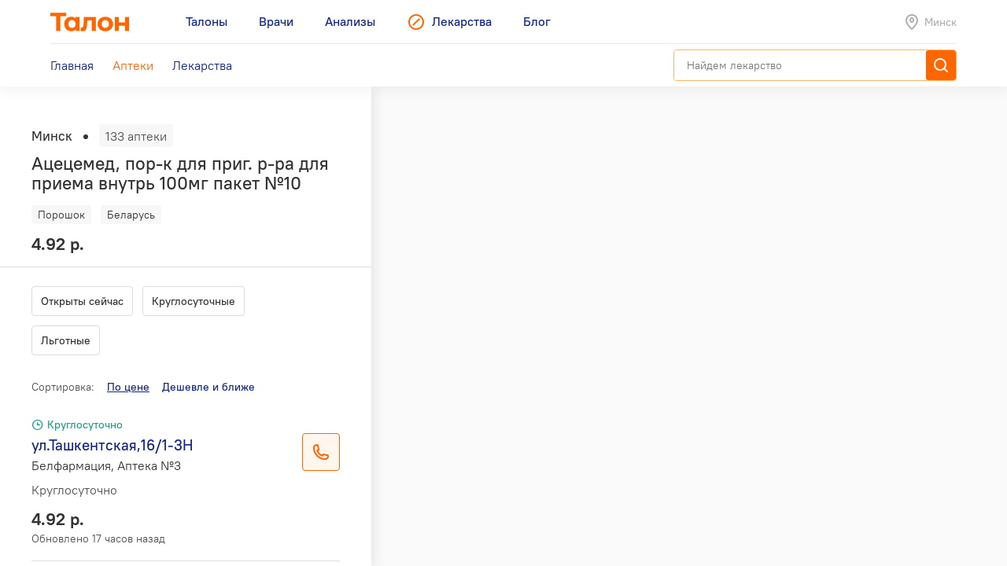

--- FILE ---
content_type: text/html; charset=utf-8
request_url: https://leki.talon.by/apteki?product=9378&view=list
body_size: 18832
content:
<!DOCTYPE html>
<html>
<head>
  <meta charset="utf-8" />
  <meta name="viewport" content="width=device-width, initial-scale=1, maximum-scale=1, user-scalable=0" />
  <link rel="shortcut icon" href="/favicon.ico" type="image/x-icon" />
  <meta name="yandex-verification" content="4488a27266b13c5e" />
<meta name="google-site-verification" content="wG9QKPdAzFVnDcglmtSQNBByvo0Mwqup8Bb_bjJn19I" />  <link rel="canonical" href="https://leki.talon.by/apteki?product=9378&amp;view=list&amp;sort_by=price">  <title>Аптеки сети «Белфармация» в Минске - Leki</title>
<meta name="description" content="Список и карта аптек сети «Белфармация» в Минске." />
<meta name="keywords" content="аптека, белфармация" />
<meta property="og:type" content="website" />
<meta property="og:url" content="https://leki.talon.by/apteki?product=9378&amp;view=list" />
<meta property="og:title" content="Аптеки сети «Белфармация» в Минске - Leki" />
<meta property="og:description" content="Список и карта аптек сети «Белфармация» в Минске." />

  <link rel="stylesheet" type="text/css" href="/App/Web/Assets/css/app.css?4bcf7d9cc6c9f7dbb007c7aa438da6c1e25ad0191392613244f35de2f616c43b" />
<script nomodule type="text/javascript" src="/Kits/Assets/Webtools/js/webtools-legacy.js?cb2f551b0cc679698c3481eb7d6f394b2f64e306"></script>
<script type="text/javascript" src="/Kits/Assets/Webtools/js/webtools-es5.js?1f1e460a23a95dc75e3e902927d2a2c6cce7fb80"></script>
<script type="text/javascript" src="/App/Web/Assets/js/app.js?43838b902148ca2b0665e97bab1a7f51de30a313"></script>
  <link rel="preload" href="/App/Web/Assets/i/map-pin.png" as="image" />
<link rel="preload" href="/App/Web/Assets/i/map-pin-2x.png" as="image" />
<link rel="preload" href="/App/Web/Assets/i/map-pin-hover.png" as="image" />
<link rel="preload" href="/App/Web/Assets/i/map-pin-hover-2x.png" as="image" />
<link rel="preload" href="/App/Web/Assets/i/map-pin-active.png" as="image" />
<link rel="preload" href="/App/Web/Assets/i/map-pin-active-2x.png" as="image" />
<link rel="preload" href="/App/Web/Assets/i/map-pin-active-hover.png" as="image" />
<link rel="preload" href="/App/Web/Assets/i/map-pin-active-hover-2x.png" as="image" />
<link rel="preload" href="/App/Web/Assets/i/user-marker.png" as="image" />
  <script type="text/javascript">
    window.isApp = false;

          GeoPosition.defaultOptions.guideUrl = 'https://leki.talon.by/about#geo';
      </script>
</head>
<body class="">

<header class="site-header">
  <div class="large-display">
    <div class="site-header-large-bar">
      <div class="page-content">
        <div class="site-header-row">
          <a class="site-header-row-left site-header-logo" href="https://talon.by">
            <img src="/App/Web/Assets/i/talon-logo.png" srcset="/App/Web/Assets/i/talon-logo-2x.png 2x" width="100" height="24" alt="Талон" />
          </a>
          <nav class="site-header-row-main site-header-nav site-header-nav-primary">
            <div class="site-header-nav-items">
              <!--
             --><a href="https://talon.by" class="site-header-nav-item">
                                    <span class="site-header-nav-item-text">Талоны</span>
                </a><!--
           --><!--
             --><a href="https://doc.talon.by" class="site-header-nav-item">
                                    <span class="site-header-nav-item-text">Врачи</span>
                </a><!--
           --><!--
             --><a href="https://test.talon.by" class="site-header-nav-item">
                                    <span class="site-header-nav-item-text">Анализы</span>
                </a><!--
           --><!--
             --><a href="/" class="site-header-nav-item site-header-nav-item-selected">
                                      <span class="site-header-nav-item-icon"><span class="site-icon site-icon-pr-leki"></span></span>
                                    <span class="site-header-nav-item-text">Лекарства</span>
                </a><!--
           --><!--
             --><a href="https://blog.talon.by" class="site-header-nav-item">
                                    <span class="site-header-nav-item-text">Блог</span>
                </a><!--
           -->            </div>
          </nav>
          <div class="site-header-row-right site-header-extra">
            <div class="location-placeholder">
              <div class="location-placeholder-body">Минск</div>
            </div>
          </div>
        </div>
        <div class="site-header-row">
          <div class="site-header-row-main site-header-nav site-header-nav-secondary">
            <div class="site-header-nav-items">
              <!--
             --><a href="/" class="site-header-nav-item">
                  <span class="site-header-nav-item-text">Главная</span>
                </a><!--
           --><!--
             --><a href="/apteki" class="site-header-nav-item site-header-nav-item-selected">
                  <span class="site-header-nav-item-text">Аптеки</span>
                </a><!--
           --><!--
             --><a href="/lekarstva" class="site-header-nav-item">
                  <span class="site-header-nav-item-text">Лекарства</span>
                </a><!--
           -->            </div>
          </div>
          <div class="site-header-row-right">
                          <div class="search-container">
                <div class="search-ui"
  data-search-ui="/lekarstva/search/suggest"
  data-search-ui-text-limit="2"
  data-search-ui-lookup-url="/lekarstva/lookup">

  <form method="get" action="/lekarstva/search">

    <div class="search-ui-body">

      <div class="search-bar">
        <div class="search-bar-back-action"></div>
        <div class="search-bar-control">
          <input type="text" name="q" required minlength="2" class="search-bar-control-input" placeholder="Найдем лекарство" autocomplete="off" />
          <span class="search-bar-control-reset-action"></span>
          <span class="search-bar-control-search-action"><span class="search-bar-control-action-text">Найти</span></span>
        </div>
      </div>

      <div class="search-message"></div>

      <div class="search-suggestions">
        <div class="search-suggestions-items"></div>
      </div>

    </div>

  </form>

</div>              </div>
                      </div>
        </div>
      </div>
    </div>
  </div>

  <div class="small-display">
    <div class="site-header-bar">
      <div class="site-header-row">
        <div class="site-header-row-left">
          <div class="site-header-menu-btn" data-menu="site-header-menu-open"></div>
        </div>
        <div class="site-header-row-main" data-menu-action="close">
          <a class="site-header-row-left site-header-logo" href="https://talon.by">
            <img src="/App/Web/Assets/i/talon-logo.png" srcset="/App/Web/Assets/i/talon-logo-2x.png 2x" width="100" height="24" alt="Талон" />
          </a>
        </div>
        <div class="site-header-row-right" data-menu-action="close">
          <div class="site-header-actions">
            <div class="site-header-action site-header-search-btn">
                                            <div class="search-container">
                  <div class="search-ui"
  data-search-ui="/lekarstva/search/suggest"
  data-search-ui-text-limit="2"
  data-search-ui-lookup-url="/lekarstva/lookup">

  <form method="get" action="/lekarstva/search">

    <div class="search-ui-body">

      <div class="search-bar">
        <div class="search-bar-back-action"></div>
        <div class="search-bar-control">
          <input type="text" name="q" required minlength="2" class="search-bar-control-input" placeholder="Найдем лекарство" autocomplete="off" />
          <span class="search-bar-control-reset-action"></span>
          <span class="search-bar-control-search-action"><span class="search-bar-control-action-text">Найти</span></span>
        </div>
      </div>

      <div class="search-message"></div>

      <div class="search-suggestions">
        <div class="search-suggestions-items"></div>
      </div>

    </div>

  </form>

</div>                </div>
                          </div>
            <div class="site-header-action site-header-location-btn">
              <div class="site-icon site-icon-24 site-icon-pin"></div>
            </div>
          </div>
        </div>
      </div>
    </div>
    <div class="site-header-menu">
      <nav class="site-header-nav">
        <div class="site-header-nav-items">
          <!--
         --><div class="site-header-nav-item">
              <a href="https://talon.by" class="site-header-nav-item-body">
                                <span class="site-header-nav-item-text">Талоны</span>
              </a>
                          </div><!--
       --><!--
         --><div class="site-header-nav-item">
              <a href="https://doc.talon.by" class="site-header-nav-item-body">
                                <span class="site-header-nav-item-text">Врачи</span>
              </a>
                          </div><!--
       --><!--
         --><div class="site-header-nav-item">
              <a href="https://test.talon.by" class="site-header-nav-item-body">
                                <span class="site-header-nav-item-text">Анализы</span>
              </a>
                          </div><!--
       --><!--
         --><div class="site-header-nav-item site-header-nav-item-selected">
              <a href="/" class="site-header-nav-item-body">
                                  <span class="site-header-nav-item-icon"><span class="site-icon site-icon-pr-leki"></span></span>
                                <span class="site-header-nav-item-text">Лекарства</span>
              </a>
                              <div class="site-header-nav-item-subitems">
                  <!--
                 --><a href="/" class="site-header-nav-subitem">
                      <span class="site-header-nav-subitem-text">Главная</span>
                    </a><!--
               --><!--
                 --><a href="/apteki" class="site-header-nav-subitem site-header-nav-subitem-selected">
                      <span class="site-header-nav-subitem-text">Аптеки</span>
                    </a><!--
               --><!--
                 --><a href="/lekarstva" class="site-header-nav-subitem">
                      <span class="site-header-nav-subitem-text">Лекарства</span>
                    </a><!--
               -->                </div>
                          </div><!--
       --><!--
         --><div class="site-header-nav-item">
              <a href="https://blog.talon.by" class="site-header-nav-item-body">
                                <span class="site-header-nav-item-text">Блог</span>
              </a>
                          </div><!--
       -->        </div>
      </nav>
    </div>
  </div>
</header>

<div class="page">
	<div class="page-content">
		<div class="pharmacies-layout pharmacies-layout-mode-list"
  data-pharmacies
  data-quick-links=".pharmacy-items-body"
  data-quick-links-scroll-target=".pharmacies-panel"
  data-quick-links-replace="no"
  data-mirror-forms=".pharmacy-filterbar">
  <aside class="pharmacies-panel">
    <div class="pharmacies-list-box">
              <div class="pharmacies-product-header">
          <div class="pharmacies-totalbar">
            <div class="pharmacies-totalbar-label">Минск</div><span class="pharmacies-totalbar-sep"></span><span class="pharmacies-totalbar-count" data-pharmacies-total-count>133 аптеки</span>
          </div>
          <div class="pharmacies-product-header-summary">
            <h1 class="product-title">
              Ацецемед, пор-к для приг. р-ра для приема внутрь 100мг пакет №10            </h1>
            <div class="product-labels">
              <div class="product-labels-list">
                <!--
             --><span class="product-label product-label-type">Порошок</span><!--
             --><!--
               --><span class="product-label product-label-country">Беларусь</span><!--
             -->              </div>
            </div>
            <div class="product-price-info">
              <div class="product-price">
                4.92 р.              </div>
            </div>
          </div>
        </div>
        <div data-sticky="is-pinned" class="pinned pinned-top x-small-only">
          <div class="pinned-header">
            <div class="product-pinned-summary">
              <div class="product-pinned-summary-name">
                Ацецемед, пор-к для приг. р-ра для приема внутрь 100мг пакет №10              </div>
              <div class="product-pinned-summary-company">
                Мед-интерпласт, Беларусь              </div>
            </div>
          </div>
        </div>
            <div class="pharmacy-filterbar pharmacy-filterbar-list">
        <form action="/apteki" method="get">
  <input type="hidden" name="product" value="9378" />
  <input type="hidden" name="view" value="list" />
  <div class="filter-items"><div data-tap-to-view="data-tap-to-view" class="filter-item"><input data-quick-link="data-quick-link" type="checkbox" id="filter-currently" name="filter[currently]" value="1" /><label for="filter-currently">
  Открыты сейчас
</label></div><div data-tap-to-view="data-tap-to-view" class="filter-item"><input data-quick-link="data-quick-link" type="checkbox" id="filter-always_on" name="filter[always_on]" value="1" /><label for="filter-always_on">
  Круглосуточные
</label></div><div data-tap-to-view="data-tap-to-view" class="filter-item"><input data-quick-link="data-quick-link" type="checkbox" id="filter-types-1" name="filter[types][1]" value="1" /><label for="filter-types-1">
  Льготные
</label></div></div>
</form>      </div>
      <div class="pharmacy-items-body">
        <div class="pharmacy-sortbar">
  <span class="pharmacy-sortbar-label">Сортировка:</span><span class="sortbar"><span class="sort-item sort-item-sorted sort-item-sorted-asc"><a href="/apteki?product=9378&amp;view=list&amp;sort_by=price" data-quick-link="data-quick-link" class="sort-link">По цене</a></span><span class="sort-item"><a href="/apteki?product=9378&amp;view=list&amp;sort_by=price-geo" data-gps-url="gps" data-quick-link="data-quick-link" class="sort-link hidden">Дешевле и ближе</a></span></span></div>
<div class="pharmacy-list">
  <div class="items">
                  <div class="item" data-pharmacies-item="1" data-pharmacies-show-on-map>
          <div class="pharmacy-summary">
            <div class="pharmacy-header">
                                          <span class="pharmacy-header-item pharmacy-schedule-today pharmacy-schedule-today-green">
                Круглосуточно              </span>
            </div>
            <div class="h-layout h-layout-vtop">
              <div class="h-layout-fluid">
                <div class="auto-layout-2-column">
                  <div class="auto-layout-column">
                    <div class="pharmacy-title">
                      ул.Ташкентская,16/1-3Н                    </div>
                    <div class="pharmacy-subtitle">
                      Белфармация, Аптека №3                    </div>
                  </div>
                  <div class="auto-layout-column">
                    <div class="pharmacy-schedule">
                      <p>Круглосуточно</p>
                      <p></p>
                    </div>
                  </div>
                </div>
              </div>
              <div class="h-layout-fixed">
                                  <div class="phone-btn" data-phone-details="{&quot;name&quot;:&quot;Белфармация, Аптека №3&quot;,&quot;address&quot;:&quot;ул.Ташкентская,16\/1-3Н&quot;,&quot;schedule&quot;:&quot;Круглосуточно&quot;,&quot;phones&quot;:[{&quot;phone&quot;:&quot;+375 (17) 373-69-93&quot;,&quot;url&quot;:&quot;tel:+375173736993&quot;,&quot;note&quot;:null}]}"></div>
                              </div>
            </div>
                          <div class="pharmacy-product-info">
                <div class="pharmacy-product-price">
                  4.92 р.                </div>
                <div class="pharmacy-product-timestamp">
                                      Обновлено 17 часов назад                                  </div>
              </div>
                      </div>
        </div>
              <div class="item" data-pharmacies-item="3" data-pharmacies-show-on-map>
          <div class="pharmacy-summary">
            <div class="pharmacy-header">
                                          <span class="pharmacy-header-item pharmacy-schedule-today pharmacy-schedule-today-green">
                Круглосуточно              </span>
            </div>
            <div class="h-layout h-layout-vtop">
              <div class="h-layout-fluid">
                <div class="auto-layout-2-column">
                  <div class="auto-layout-column">
                    <div class="pharmacy-title">
                      пр-т Партизанский,62,пом.1Н                    </div>
                    <div class="pharmacy-subtitle">
                      Белфармация, Аптека №7                    </div>
                  </div>
                  <div class="auto-layout-column">
                    <div class="pharmacy-schedule">
                      <p>Круглосуточно</p>
                      <p></p>
                    </div>
                  </div>
                </div>
              </div>
              <div class="h-layout-fixed">
                                  <div class="phone-btn" data-phone-details="{&quot;name&quot;:&quot;Белфармация, Аптека №7&quot;,&quot;address&quot;:&quot;пр-т Партизанский,62,пом.1Н&quot;,&quot;schedule&quot;:&quot;Круглосуточно&quot;,&quot;phones&quot;:[{&quot;phone&quot;:&quot;+375 (17) 258-01-03&quot;,&quot;url&quot;:&quot;tel:+375172580103&quot;,&quot;note&quot;:null},{&quot;phone&quot;:&quot;+375 (17) 337-21-10&quot;,&quot;url&quot;:&quot;tel:+375173372110&quot;,&quot;note&quot;:null},{&quot;phone&quot;:&quot;+375 (17) 258-30-06&quot;,&quot;url&quot;:&quot;tel:+375172583006&quot;,&quot;note&quot;:null}]}"></div>
                              </div>
            </div>
                          <div class="pharmacy-product-info">
                <div class="pharmacy-product-price">
                  4.92 р.                </div>
                <div class="pharmacy-product-timestamp">
                                      Обновлено 17 часов назад                                  </div>
              </div>
                      </div>
        </div>
              <div class="item" data-pharmacies-item="4" data-pharmacies-show-on-map>
          <div class="pharmacy-summary">
            <div class="pharmacy-header">
                                          <span class="pharmacy-header-item pharmacy-schedule-today pharmacy-schedule-today-red">
                Откроется 19 января в 09:00              </span>
            </div>
            <div class="h-layout h-layout-vtop">
              <div class="h-layout-fluid">
                <div class="auto-layout-2-column">
                  <div class="auto-layout-column">
                    <div class="pharmacy-title">
                      ул.Академика Красина,27-1 (гастроном №27 )                    </div>
                    <div class="pharmacy-subtitle">
                      Белфармация, Аптека №7                    </div>
                  </div>
                  <div class="auto-layout-column">
                    <div class="pharmacy-schedule">
                      <p>Пн-Сб: 09:00-20:00</p>
                      <p></p>
                    </div>
                  </div>
                </div>
              </div>
              <div class="h-layout-fixed">
                                  <div class="phone-btn" data-phone-details="{&quot;name&quot;:&quot;Белфармация, Аптека №7&quot;,&quot;address&quot;:&quot;ул.Академика Красина,27-1 (гастроном №27 )&quot;,&quot;schedule&quot;:&quot;Пн-Сб: 09:00-20:00&quot;,&quot;phones&quot;:[{&quot;phone&quot;:&quot;+375 (17) 272-16-59&quot;,&quot;url&quot;:&quot;tel:+375172721659&quot;,&quot;note&quot;:null}]}"></div>
                              </div>
            </div>
                          <div class="pharmacy-product-info">
                <div class="pharmacy-product-price">
                  4.92 р.                </div>
                <div class="pharmacy-product-timestamp">
                                      Обновлено 17 часов назад                                  </div>
              </div>
                      </div>
        </div>
              <div class="item" data-pharmacies-item="6" data-pharmacies-show-on-map>
          <div class="pharmacy-summary">
            <div class="pharmacy-header">
                                          <span class="pharmacy-header-item pharmacy-schedule-today pharmacy-schedule-today-green">
                Сегодня до 18:00              </span>
            </div>
            <div class="h-layout h-layout-vtop">
              <div class="h-layout-fluid">
                <div class="auto-layout-2-column">
                  <div class="auto-layout-column">
                    <div class="pharmacy-title">
                      ул.Жилуновича,4 (универмаг &quot;Беларусь&quot; 4 этаж)                    </div>
                    <div class="pharmacy-subtitle">
                      Белфармация, Аптека №7                    </div>
                  </div>
                  <div class="auto-layout-column">
                    <div class="pharmacy-schedule">
                      <p>Пн-Сб: 09:00-20:45; Вс: 10:00-18:00</p>
                      <p></p>
                    </div>
                  </div>
                </div>
              </div>
              <div class="h-layout-fixed">
                                  <div class="phone-btn" data-phone-details="{&quot;name&quot;:&quot;Белфармация, Аптека №7&quot;,&quot;address&quot;:&quot;ул.Жилуновича,4 (универмаг \&quot;Беларусь\&quot; 4 этаж)&quot;,&quot;schedule&quot;:&quot;Пн-Сб: 09:00-20:45; Вс: 10:00-18:00&quot;,&quot;phones&quot;:[{&quot;phone&quot;:&quot;+375 (17) 235-06-34&quot;,&quot;url&quot;:&quot;tel:+375172350634&quot;,&quot;note&quot;:null}]}"></div>
                              </div>
            </div>
                          <div class="pharmacy-product-info">
                <div class="pharmacy-product-price">
                  4.92 р.                </div>
                <div class="pharmacy-product-timestamp">
                                      Обновлено 17 часов назад                                  </div>
              </div>
                      </div>
        </div>
              <div class="item" data-pharmacies-item="7" data-pharmacies-show-on-map>
          <div class="pharmacy-summary">
            <div class="pharmacy-header">
                                          <span class="pharmacy-header-item pharmacy-schedule-today pharmacy-schedule-today-green">
                Сегодня до 22:00              </span>
            </div>
            <div class="h-layout h-layout-vtop">
              <div class="h-layout-fluid">
                <div class="auto-layout-2-column">
                  <div class="auto-layout-column">
                    <div class="pharmacy-title">
                      пр-т Партизанский,182, пом.1                    </div>
                    <div class="pharmacy-subtitle">
                      Белфармация, Аптека №7                    </div>
                  </div>
                  <div class="auto-layout-column">
                    <div class="pharmacy-schedule">
                      <p>Пн-Вс: 09:00-22:00</p>
                      <p></p>
                    </div>
                  </div>
                </div>
              </div>
              <div class="h-layout-fixed">
                                  <div class="phone-btn" data-phone-details="{&quot;name&quot;:&quot;Белфармация, Аптека №7&quot;,&quot;address&quot;:&quot;пр-т Партизанский,182, пом.1&quot;,&quot;schedule&quot;:&quot;Пн-Вс: 09:00-22:00&quot;,&quot;phones&quot;:[{&quot;phone&quot;:&quot;+375 (17) 253-17-70&quot;,&quot;url&quot;:&quot;tel:+375172531770&quot;,&quot;note&quot;:null}]}"></div>
                              </div>
            </div>
                          <div class="pharmacy-product-info">
                <div class="pharmacy-product-price">
                  4.92 р.                </div>
                <div class="pharmacy-product-timestamp">
                                      Обновлено 17 часов назад                                  </div>
              </div>
                      </div>
        </div>
              <div class="item" data-pharmacies-item="8" data-pharmacies-show-on-map>
          <div class="pharmacy-summary">
            <div class="pharmacy-header">
                                          <span class="pharmacy-header-item pharmacy-schedule-today pharmacy-schedule-today-red">
                Откроется 25 января в 09:00              </span>
            </div>
            <div class="h-layout h-layout-vtop">
              <div class="h-layout-fluid">
                <div class="auto-layout-2-column">
                  <div class="auto-layout-column">
                    <div class="pharmacy-title">
                      пр-т Партизанский,109, пом.2Н                    </div>
                    <div class="pharmacy-subtitle">
                      Белфармация, Аптека №16                    </div>
                  </div>
                  <div class="auto-layout-column">
                    <div class="pharmacy-schedule">
                      <p>Пн-Пт: 08:00-21:00; Сб: 09:00-18:30</p>
                      <p></p>
                    </div>
                  </div>
                </div>
              </div>
              <div class="h-layout-fixed">
                                  <div class="phone-btn" data-phone-details="{&quot;name&quot;:&quot;Белфармация, Аптека №16&quot;,&quot;address&quot;:&quot;пр-т Партизанский,109, пом.2Н&quot;,&quot;schedule&quot;:&quot;Пн-Пт: 08:00-21:00; Сб: 09:00-18:30&quot;,&quot;phones&quot;:[{&quot;phone&quot;:&quot;+375 (17) 251-29-13&quot;,&quot;url&quot;:&quot;tel:+375172512913&quot;,&quot;note&quot;:null},{&quot;phone&quot;:&quot;+375 (17) 263-31-44&quot;,&quot;url&quot;:&quot;tel:+375172633144&quot;,&quot;note&quot;:null}]}"></div>
                              </div>
            </div>
                          <div class="pharmacy-product-info">
                <div class="pharmacy-product-price">
                  4.92 р.                </div>
                <div class="pharmacy-product-timestamp">
                                      Обновлено 17 часов назад                                  </div>
              </div>
                      </div>
        </div>
              <div class="item" data-pharmacies-item="10" data-pharmacies-show-on-map>
          <div class="pharmacy-summary">
            <div class="pharmacy-header">
                                          <span class="pharmacy-header-item pharmacy-schedule-today pharmacy-schedule-today-red">
                Откроется 25 января в 10:00              </span>
            </div>
            <div class="h-layout h-layout-vtop">
              <div class="h-layout-fluid">
                <div class="auto-layout-2-column">
                  <div class="auto-layout-column">
                    <div class="pharmacy-title">
                      пр-т Партизанский,36,пом.1Н                    </div>
                    <div class="pharmacy-subtitle">
                      Белфармация, Аптека №16                    </div>
                  </div>
                  <div class="auto-layout-column">
                    <div class="pharmacy-schedule">
                      <p>Пн-Пт: 08:30-20:00; Сб: 10:00-18:00</p>
                      <p></p>
                    </div>
                  </div>
                </div>
              </div>
              <div class="h-layout-fixed">
                                  <div class="phone-btn" data-phone-details="{&quot;name&quot;:&quot;Белфармация, Аптека №16&quot;,&quot;address&quot;:&quot;пр-т Партизанский,36,пом.1Н&quot;,&quot;schedule&quot;:&quot;Пн-Пт: 08:30-20:00; Сб: 10:00-18:00&quot;,&quot;phones&quot;:[{&quot;phone&quot;:&quot;+375 (17) 396-47-83&quot;,&quot;url&quot;:&quot;tel:+375173964783&quot;,&quot;note&quot;:null}]}"></div>
                              </div>
            </div>
                          <div class="pharmacy-product-info">
                <div class="pharmacy-product-price">
                  4.92 р.                </div>
                <div class="pharmacy-product-timestamp">
                                      Обновлено 17 часов назад                                  </div>
              </div>
                      </div>
        </div>
              <div class="item" data-pharmacies-item="11" data-pharmacies-show-on-map>
          <div class="pharmacy-summary">
            <div class="pharmacy-header">
                                          <span class="pharmacy-header-item pharmacy-schedule-today pharmacy-schedule-today-red">
                Откроется 25 января в 10:00              </span>
            </div>
            <div class="h-layout h-layout-vtop">
              <div class="h-layout-fluid">
                <div class="auto-layout-2-column">
                  <div class="auto-layout-column">
                    <div class="pharmacy-title">
                      пр.Партизанский,124,пом.2Н                    </div>
                    <div class="pharmacy-subtitle">
                      Белфармация, Аптека №16                    </div>
                  </div>
                  <div class="auto-layout-column">
                    <div class="pharmacy-schedule">
                      <p>Пн-Пт: 09:00-20:30; Сб: 10:00-18:00</p>
                      <p></p>
                    </div>
                  </div>
                </div>
              </div>
              <div class="h-layout-fixed">
                                  <div class="phone-btn" data-phone-details="{&quot;name&quot;:&quot;Белфармация, Аптека №16&quot;,&quot;address&quot;:&quot;пр.Партизанский,124,пом.2Н&quot;,&quot;schedule&quot;:&quot;Пн-Пт: 09:00-20:30; Сб: 10:00-18:00&quot;,&quot;phones&quot;:[{&quot;phone&quot;:&quot;+375 (17) 252-75-61&quot;,&quot;url&quot;:&quot;tel:+375172527561&quot;,&quot;note&quot;:null}]}"></div>
                              </div>
            </div>
                          <div class="pharmacy-product-info">
                <div class="pharmacy-product-price">
                  4.92 р.                </div>
                <div class="pharmacy-product-timestamp">
                                      Обновлено 17 часов назад                                  </div>
              </div>
                      </div>
        </div>
              <div class="item" data-pharmacies-item="12" data-pharmacies-show-on-map>
          <div class="pharmacy-summary">
            <div class="pharmacy-header">
                                          <span class="pharmacy-header-item pharmacy-schedule-today pharmacy-schedule-today-green">
                Сегодня до 17:00              </span>
            </div>
            <div class="h-layout h-layout-vtop">
              <div class="h-layout-fluid">
                <div class="auto-layout-2-column">
                  <div class="auto-layout-column">
                    <div class="pharmacy-title">
                      ул.Жилуновича,20-18                    </div>
                    <div class="pharmacy-subtitle">
                      Белфармация, Аптека №21                    </div>
                  </div>
                  <div class="auto-layout-column">
                    <div class="pharmacy-schedule">
                      <p>Пн-Пт: 08:00-20:30; Сб-Вс: 09:00-17:00</p>
                      <p></p>
                    </div>
                  </div>
                </div>
              </div>
              <div class="h-layout-fixed">
                                  <div class="phone-btn" data-phone-details="{&quot;name&quot;:&quot;Белфармация, Аптека №21&quot;,&quot;address&quot;:&quot;ул.Жилуновича,20-18&quot;,&quot;schedule&quot;:&quot;Пн-Пт: 08:00-20:30; Сб-Вс: 09:00-17:00&quot;,&quot;phones&quot;:[{&quot;phone&quot;:&quot;+375 (17) 347-33-01&quot;,&quot;url&quot;:&quot;tel:+375173473301&quot;,&quot;note&quot;:null},{&quot;phone&quot;:&quot;+375 (17) 323-30-51&quot;,&quot;url&quot;:&quot;tel:+375173233051&quot;,&quot;note&quot;:null}]}"></div>
                              </div>
            </div>
                          <div class="pharmacy-product-info">
                <div class="pharmacy-product-price">
                  4.92 р.                </div>
                <div class="pharmacy-product-timestamp">
                                      Обновлено 17 часов назад                                  </div>
              </div>
                      </div>
        </div>
              <div class="item" data-pharmacies-item="14" data-pharmacies-show-on-map>
          <div class="pharmacy-summary">
            <div class="pharmacy-header">
                                          <span class="pharmacy-header-item pharmacy-schedule-today pharmacy-schedule-today-green">
                Сегодня до 18:00              </span>
            </div>
            <div class="h-layout h-layout-vtop">
              <div class="h-layout-fluid">
                <div class="auto-layout-2-column">
                  <div class="auto-layout-column">
                    <div class="pharmacy-title">
                      пр-т Партизанский,30, корп.1, пом.2Н                    </div>
                    <div class="pharmacy-subtitle">
                      Белфармация, Аптека №21                    </div>
                  </div>
                  <div class="auto-layout-column">
                    <div class="pharmacy-schedule">
                      <p>Пн-Пт: 08:30-20:30; Сб-Вс: 10:00-18:00</p>
                      <p></p>
                    </div>
                  </div>
                </div>
              </div>
              <div class="h-layout-fixed">
                                  <div class="phone-btn" data-phone-details="{&quot;name&quot;:&quot;Белфармация, Аптека №21&quot;,&quot;address&quot;:&quot;пр-т Партизанский,30, корп.1, пом.2Н&quot;,&quot;schedule&quot;:&quot;Пн-Пт: 08:30-20:30; Сб-Вс: 10:00-18:00&quot;,&quot;phones&quot;:[{&quot;phone&quot;:&quot;+375 (17) 325-54-82&quot;,&quot;url&quot;:&quot;tel:+375173255482&quot;,&quot;note&quot;:null}]}"></div>
                              </div>
            </div>
                          <div class="pharmacy-product-info">
                <div class="pharmacy-product-price">
                  4.92 р.                </div>
                <div class="pharmacy-product-timestamp">
                                      Обновлено 17 часов назад                                  </div>
              </div>
                      </div>
        </div>
              <div class="item" data-pharmacies-item="15" data-pharmacies-show-on-map>
          <div class="pharmacy-summary">
            <div class="pharmacy-header">
                                          <span class="pharmacy-header-item pharmacy-schedule-today pharmacy-schedule-today-green">
                Сегодня до 17:00              </span>
            </div>
            <div class="h-layout h-layout-vtop">
              <div class="h-layout-fluid">
                <div class="auto-layout-2-column">
                  <div class="auto-layout-column">
                    <div class="pharmacy-title">
                      ул.Голодеда,63-1Н                    </div>
                    <div class="pharmacy-subtitle">
                      Белфармация, Аптека №45                    </div>
                  </div>
                  <div class="auto-layout-column">
                    <div class="pharmacy-schedule">
                      <p>Пн-Пт: 08:00-21:00; Сб-Вс: 09:00-17:00</p>
                      <p></p>
                    </div>
                  </div>
                </div>
              </div>
              <div class="h-layout-fixed">
                                  <div class="phone-btn" data-phone-details="{&quot;name&quot;:&quot;Белфармация, Аптека №45&quot;,&quot;address&quot;:&quot;ул.Голодеда,63-1Н&quot;,&quot;schedule&quot;:&quot;Пн-Пт: 08:00-21:00; Сб-Вс: 09:00-17:00&quot;,&quot;phones&quot;:[{&quot;phone&quot;:&quot;+375 (17) 395-06-72&quot;,&quot;url&quot;:&quot;tel:+375173950672&quot;,&quot;note&quot;:null},{&quot;phone&quot;:&quot;+375 (17) 373-17-33&quot;,&quot;url&quot;:&quot;tel:+375173731733&quot;,&quot;note&quot;:null}]}"></div>
                              </div>
            </div>
                          <div class="pharmacy-product-info">
                <div class="pharmacy-product-price">
                  4.92 р.                </div>
                <div class="pharmacy-product-timestamp">
                                      Обновлено 17 часов назад                                  </div>
              </div>
                      </div>
        </div>
              <div class="item" data-pharmacies-item="16" data-pharmacies-show-on-map>
          <div class="pharmacy-summary">
            <div class="pharmacy-header">
                                          <span class="pharmacy-header-item pharmacy-schedule-today pharmacy-schedule-today-red">
                Откроется 25 января в 09:00              </span>
            </div>
            <div class="h-layout h-layout-vtop">
              <div class="h-layout-fluid">
                <div class="auto-layout-2-column">
                  <div class="auto-layout-column">
                    <div class="pharmacy-title">
                      ул.Ташкентская,20/1-2Н                    </div>
                    <div class="pharmacy-subtitle">
                      Белфармация, Аптека №45                    </div>
                  </div>
                  <div class="auto-layout-column">
                    <div class="pharmacy-schedule">
                      <p>Пн-Пт: 08:00-20:00; Сб: 09:00-17:00</p>
                      <p>Сандень: последняя суббота месяца</p>
                    </div>
                  </div>
                </div>
              </div>
              <div class="h-layout-fixed">
                                  <div class="phone-btn" data-phone-details="{&quot;name&quot;:&quot;Белфармация, Аптека №45&quot;,&quot;address&quot;:&quot;ул.Ташкентская,20\/1-2Н&quot;,&quot;schedule&quot;:&quot;Пн-Пт: 08:00-20:00; Сб: 09:00-17:00&quot;,&quot;phones&quot;:[{&quot;phone&quot;:&quot;+375 (17) 375-84-87&quot;,&quot;url&quot;:&quot;tel:+375173758487&quot;,&quot;note&quot;:null}]}"></div>
                              </div>
            </div>
                          <div class="pharmacy-product-info">
                <div class="pharmacy-product-price">
                  4.92 р.                </div>
                <div class="pharmacy-product-timestamp">
                                      Обновлено 17 часов назад                                  </div>
              </div>
                      </div>
        </div>
              <div class="item" data-pharmacies-item="17" data-pharmacies-show-on-map>
          <div class="pharmacy-summary">
            <div class="pharmacy-header">
                                          <span class="pharmacy-header-item pharmacy-schedule-today pharmacy-schedule-today-red">
                Откроется 19 января в 08:00              </span>
            </div>
            <div class="h-layout h-layout-vtop">
              <div class="h-layout-fluid">
                <div class="auto-layout-2-column">
                  <div class="auto-layout-column">
                    <div class="pharmacy-title">
                      ул. Ташкентская, 5 (УЗ 22-я городская п-ка)                    </div>
                    <div class="pharmacy-subtitle">
                      Белфармация, Аптека №45                    </div>
                  </div>
                  <div class="auto-layout-column">
                    <div class="pharmacy-schedule">
                      <p>Пн-Пт: 08:00-19:45</p>
                      <p>Сандень: последняя пятница месяца</p>
                    </div>
                  </div>
                </div>
              </div>
              <div class="h-layout-fixed">
                                  <div class="phone-btn" data-phone-details="{&quot;name&quot;:&quot;Белфармация, Аптека №45&quot;,&quot;address&quot;:&quot;ул. Ташкентская, 5 (УЗ 22-я городская п-ка)&quot;,&quot;schedule&quot;:&quot;Пн-Пт: 08:00-19:45&quot;,&quot;phones&quot;:[{&quot;phone&quot;:&quot;+375 (17) 361-45-89&quot;,&quot;url&quot;:&quot;tel:+375173614589&quot;,&quot;note&quot;:null}]}"></div>
                              </div>
            </div>
                          <div class="pharmacy-product-info">
                <div class="pharmacy-product-price">
                  4.92 р.                </div>
                <div class="pharmacy-product-timestamp">
                                      Обновлено 17 часов назад                                  </div>
              </div>
                      </div>
        </div>
              <div class="item" data-pharmacies-item="19" data-pharmacies-show-on-map>
          <div class="pharmacy-summary">
            <div class="pharmacy-header">
                                          <span class="pharmacy-header-item pharmacy-schedule-today pharmacy-schedule-today-red">
                Откроется 25 января в 10:00              </span>
            </div>
            <div class="h-layout h-layout-vtop">
              <div class="h-layout-fluid">
                <div class="auto-layout-2-column">
                  <div class="auto-layout-column">
                    <div class="pharmacy-title">
                      пр-т Партизанский,147-2Н                    </div>
                    <div class="pharmacy-subtitle">
                      Белфармация, Аптека №54                    </div>
                  </div>
                  <div class="auto-layout-column">
                    <div class="pharmacy-schedule">
                      <p>Пн-Пт: 08:00-21:00; Сб: 10:00-18:00</p>
                      <p></p>
                    </div>
                  </div>
                </div>
              </div>
              <div class="h-layout-fixed">
                                  <div class="phone-btn" data-phone-details="{&quot;name&quot;:&quot;Белфармация, Аптека №54&quot;,&quot;address&quot;:&quot;пр-т Партизанский,147-2Н&quot;,&quot;schedule&quot;:&quot;Пн-Пт: 08:00-21:00; Сб: 10:00-18:00&quot;,&quot;phones&quot;:[{&quot;phone&quot;:&quot;+375 (17) 364-46-88&quot;,&quot;url&quot;:&quot;tel:+375173644688&quot;,&quot;note&quot;:null},{&quot;phone&quot;:&quot;+375 (17) 364-28-95&quot;,&quot;url&quot;:&quot;tel:+375173642895&quot;,&quot;note&quot;:null}]}"></div>
                              </div>
            </div>
                          <div class="pharmacy-product-info">
                <div class="pharmacy-product-price">
                  4.92 р.                </div>
                <div class="pharmacy-product-timestamp">
                                      Обновлено 17 часов назад                                  </div>
              </div>
                      </div>
        </div>
              <div class="item" data-pharmacies-item="20" data-pharmacies-show-on-map>
          <div class="pharmacy-summary">
            <div class="pharmacy-header">
                                          <span class="pharmacy-header-item pharmacy-schedule-today pharmacy-schedule-today-red">
                Откроется 25 января в 09:00              </span>
            </div>
            <div class="h-layout h-layout-vtop">
              <div class="h-layout-fluid">
                <div class="auto-layout-2-column">
                  <div class="auto-layout-column">
                    <div class="pharmacy-title">
                      ул.Алтайская,64/1-4Н                    </div>
                    <div class="pharmacy-subtitle">
                      Белфармация, Аптека №54                    </div>
                  </div>
                  <div class="auto-layout-column">
                    <div class="pharmacy-schedule">
                      <p>Пн-Пт: 08:00-20:00; Сб: 09:00-17:00</p>
                      <p></p>
                    </div>
                  </div>
                </div>
              </div>
              <div class="h-layout-fixed">
                                  <div class="phone-btn" data-phone-details="{&quot;name&quot;:&quot;Белфармация, Аптека №54&quot;,&quot;address&quot;:&quot;ул.Алтайская,64\/1-4Н&quot;,&quot;schedule&quot;:&quot;Пн-Пт: 08:00-20:00; Сб: 09:00-17:00&quot;,&quot;phones&quot;:[{&quot;phone&quot;:&quot;+375 (17) 258-45-59&quot;,&quot;url&quot;:&quot;tel:+375172584559&quot;,&quot;note&quot;:null},{&quot;phone&quot;:&quot;+375 (17) 258-31-08&quot;,&quot;url&quot;:&quot;tel:+375172583108&quot;,&quot;note&quot;:null}]}"></div>
                              </div>
            </div>
                          <div class="pharmacy-product-info">
                <div class="pharmacy-product-price">
                  4.92 р.                </div>
                <div class="pharmacy-product-timestamp">
                                      Обновлено 17 часов назад                                  </div>
              </div>
                      </div>
        </div>
            </div>
    <div class="pagination">
    <div class="pagination-items">

            <!--
     --><span class="pagination-prev pagination-item-disabled"><span class="icon site-icon site-icon-chevron-left"></span></span><!--
    --><!--
            --><span class="pagination-pages"><!--
      --><!--
        --><a data-quick-link data-quick-link-scroll-to-top="yes" href="/apteki?product=9378&amp;view=list" class="pagination-page pagination-page-selected"><span class="text">1</span></a><!--
      --><!--
      --><!--
      --><!--
        --><a data-quick-link data-quick-link-scroll-to-top="yes" href="/apteki?product=9378&amp;view=list&amp;page=2" class="pagination-page"><span class="text">2</span></a><!--
      --><!--
      --><!--
      --><!--
        --><a data-quick-link data-quick-link-scroll-to-top="yes" href="/apteki?product=9378&amp;view=list&amp;page=3" class="pagination-page"><span class="text">3</span></a><!--
      --><!--
      --><!--
      --><!--
        --><a data-quick-link data-quick-link-scroll-to-top="yes" href="/apteki?product=9378&amp;view=list&amp;page=4" class="pagination-page"><span class="text">4</span></a><!--
      --><!--
      --></span><!--
          --><!--
      --><a data-quick-link data-quick-link-scroll-to-top="yes" href="/apteki?product=9378&amp;view=list&amp;page=2" class="pagination-next"><span class="icon site-icon site-icon-chevron-right"></span></a><!--
    -->
    </div>
  </div>
</div>
<script async type="text/javascript">
  document.onReady(function() {
    var map = document.querySelector('.map');
    if (map && map.widget) {
      
              map.widget.setPoints([
    {
        "id": "1",
        "lat": 53.8409,
        "lng": 27.6316,
        "name": "Белфармация, Аптека №3",
        "address": "ул.Ташкентская,16\/1-3Н",
        "schedule": "Круглосуточно",
        "sanday": null,
        "todaySchedule": {
            "text": "Круглосуточно",
            "class": "green"
        },
        "isOpen": "true",
        "phones": "{\"name\":\"Белфармация, Аптека №3\",\"address\":\"ул.Ташкентская,16\\\/1-3Н\",\"schedule\":\"Круглосуточно\",\"phones\":[{\"phone\":\"+375 (17) 373-69-93\",\"url\":\"tel:+375173736993\",\"note\":null}]}",
        "types": [
            "Круглосуточная",
            "Льготная"
        ],
        "extra": {
            "distance": null,
            "drug": {
                "name": "Ацецемед, пор-к для приг. р-ра для приема внутрь 100мг пакет №10",
                "company": "Мед-интерпласт, Беларусь",
                "price": "4.92 р.",
                "priceValue": "4.92",
                "priceOutdated": false,
                "updatedMessage": "Обновлено 17 часов назад"
            }
        }
    },
    {
        "id": "3",
        "lat": 53.8732,
        "lng": 27.6345,
        "name": "Белфармация, Аптека №7",
        "address": "пр-т Партизанский,62,пом.1Н",
        "schedule": "Круглосуточно",
        "sanday": null,
        "todaySchedule": {
            "text": "Круглосуточно",
            "class": "green"
        },
        "isOpen": "true",
        "phones": "{\"name\":\"Белфармация, Аптека №7\",\"address\":\"пр-т Партизанский,62,пом.1Н\",\"schedule\":\"Круглосуточно\",\"phones\":[{\"phone\":\"+375 (17) 258-01-03\",\"url\":\"tel:+375172580103\",\"note\":null},{\"phone\":\"+375 (17) 337-21-10\",\"url\":\"tel:+375173372110\",\"note\":null},{\"phone\":\"+375 (17) 258-30-06\",\"url\":\"tel:+375172583006\",\"note\":null}]}",
        "types": [
            "Круглосуточная",
            "Льготная"
        ],
        "extra": {
            "distance": null,
            "drug": {
                "name": "Ацецемед, пор-к для приг. р-ра для приема внутрь 100мг пакет №10",
                "company": "Мед-интерпласт, Беларусь",
                "price": "4.92 р.",
                "priceValue": "4.92",
                "priceOutdated": false,
                "updatedMessage": "Обновлено 17 часов назад"
            }
        }
    },
    {
        "id": "4",
        "lat": 53.8257,
        "lng": 27.7663,
        "name": "Белфармация, Аптека №7",
        "address": "ул.Академика Красина,27-1 (гастроном №27 )",
        "schedule": "Пн-Сб: 09:00-20:00",
        "sanday": null,
        "todaySchedule": {
            "text": "Откроется 19 января в 09:00",
            "class": "red"
        },
        "isOpen": "false",
        "phones": "{\"name\":\"Белфармация, Аптека №7\",\"address\":\"ул.Академика Красина,27-1 (гастроном №27 )\",\"schedule\":\"Пн-Сб: 09:00-20:00\",\"phones\":[{\"phone\":\"+375 (17) 272-16-59\",\"url\":\"tel:+375172721659\",\"note\":null}]}",
        "types": [
            "Льготная"
        ],
        "extra": {
            "distance": null,
            "drug": {
                "name": "Ацецемед, пор-к для приг. р-ра для приема внутрь 100мг пакет №10",
                "company": "Мед-интерпласт, Беларусь",
                "price": "4.92 р.",
                "priceValue": "4.92",
                "priceOutdated": false,
                "updatedMessage": "Обновлено 17 часов назад"
            }
        }
    },
    {
        "id": "6",
        "lat": 53.8765,
        "lng": 27.6303,
        "name": "Белфармация, Аптека №7",
        "address": "ул.Жилуновича,4 (универмаг \"Беларусь\" 4 этаж)",
        "schedule": "Пн-Сб: 09:00-20:45; Вс: 10:00-18:00",
        "sanday": null,
        "todaySchedule": {
            "text": "Сегодня до 18:00",
            "class": "green"
        },
        "isOpen": "true",
        "phones": "{\"name\":\"Белфармация, Аптека №7\",\"address\":\"ул.Жилуновича,4 (универмаг \\\"Беларусь\\\" 4 этаж)\",\"schedule\":\"Пн-Сб: 09:00-20:45; Вс: 10:00-18:00\",\"phones\":[{\"phone\":\"+375 (17) 235-06-34\",\"url\":\"tel:+375172350634\",\"note\":null}]}",
        "types": [
            "Льготная"
        ],
        "extra": {
            "distance": null,
            "drug": {
                "name": "Ацецемед, пор-к для приг. р-ра для приема внутрь 100мг пакет №10",
                "company": "Мед-интерпласт, Беларусь",
                "price": "4.92 р.",
                "priceValue": "4.92",
                "priceOutdated": false,
                "updatedMessage": "Обновлено 17 часов назад"
            }
        }
    },
    {
        "id": "7",
        "lat": 53.8495,
        "lng": 27.6986,
        "name": "Белфармация, Аптека №7",
        "address": "пр-т Партизанский,182, пом.1",
        "schedule": "Пн-Вс: 09:00-22:00",
        "sanday": null,
        "todaySchedule": {
            "text": "Сегодня до 22:00",
            "class": "green"
        },
        "isOpen": "true",
        "phones": "{\"name\":\"Белфармация, Аптека №7\",\"address\":\"пр-т Партизанский,182, пом.1\",\"schedule\":\"Пн-Вс: 09:00-22:00\",\"phones\":[{\"phone\":\"+375 (17) 253-17-70\",\"url\":\"tel:+375172531770\",\"note\":null}]}",
        "types": [
            "Льготная"
        ],
        "extra": {
            "distance": null,
            "drug": {
                "name": "Ацецемед, пор-к для приг. р-ра для приема внутрь 100мг пакет №10",
                "company": "Мед-интерпласт, Беларусь",
                "price": "4.92 р.",
                "priceValue": "4.92",
                "priceOutdated": false,
                "updatedMessage": "Обновлено 17 часов назад"
            }
        }
    },
    {
        "id": "8",
        "lat": 53.8691,
        "lng": 27.651,
        "name": "Белфармация, Аптека №16",
        "address": "пр-т Партизанский,109, пом.2Н",
        "schedule": "Пн-Пт: 08:00-21:00; Сб: 09:00-18:30",
        "sanday": null,
        "todaySchedule": {
            "text": "Откроется 25 января в 09:00",
            "class": "red"
        },
        "isOpen": "false",
        "phones": "{\"name\":\"Белфармация, Аптека №16\",\"address\":\"пр-т Партизанский,109, пом.2Н\",\"schedule\":\"Пн-Пт: 08:00-21:00; Сб: 09:00-18:30\",\"phones\":[{\"phone\":\"+375 (17) 251-29-13\",\"url\":\"tel:+375172512913\",\"note\":null},{\"phone\":\"+375 (17) 263-31-44\",\"url\":\"tel:+375172633144\",\"note\":null}]}",
        "types": [
            "Льготная"
        ],
        "extra": {
            "distance": null,
            "drug": {
                "name": "Ацецемед, пор-к для приг. р-ра для приема внутрь 100мг пакет №10",
                "company": "Мед-интерпласт, Беларусь",
                "price": "4.92 р.",
                "priceValue": "4.92",
                "priceOutdated": false,
                "updatedMessage": "Обновлено 17 часов назад"
            }
        }
    },
    {
        "id": "10",
        "lat": 53.8762,
        "lng": 27.6196,
        "name": "Белфармация, Аптека №16",
        "address": "пр-т Партизанский,36,пом.1Н",
        "schedule": "Пн-Пт: 08:30-20:00; Сб: 10:00-18:00",
        "sanday": null,
        "todaySchedule": {
            "text": "Откроется 25 января в 10:00",
            "class": "red"
        },
        "isOpen": "false",
        "phones": "{\"name\":\"Белфармация, Аптека №16\",\"address\":\"пр-т Партизанский,36,пом.1Н\",\"schedule\":\"Пн-Пт: 08:30-20:00; Сб: 10:00-18:00\",\"phones\":[{\"phone\":\"+375 (17) 396-47-83\",\"url\":\"tel:+375173964783\",\"note\":null}]}",
        "types": [
            "Льготная"
        ],
        "extra": {
            "distance": null,
            "drug": {
                "name": "Ацецемед, пор-к для приг. р-ра для приема внутрь 100мг пакет №10",
                "company": "Мед-интерпласт, Беларусь",
                "price": "4.92 р.",
                "priceValue": "4.92",
                "priceOutdated": false,
                "updatedMessage": "Обновлено 17 часов назад"
            }
        }
    },
    {
        "id": "11",
        "lat": 53.8659,
        "lng": 27.6583,
        "name": "Белфармация, Аптека №16",
        "address": "пр.Партизанский,124,пом.2Н",
        "schedule": "Пн-Пт: 09:00-20:30; Сб: 10:00-18:00",
        "sanday": null,
        "todaySchedule": {
            "text": "Откроется 25 января в 10:00",
            "class": "red"
        },
        "isOpen": "false",
        "phones": "{\"name\":\"Белфармация, Аптека №16\",\"address\":\"пр.Партизанский,124,пом.2Н\",\"schedule\":\"Пн-Пт: 09:00-20:30; Сб: 10:00-18:00\",\"phones\":[{\"phone\":\"+375 (17) 252-75-61\",\"url\":\"tel:+375172527561\",\"note\":null}]}",
        "types": [
            "Льготная"
        ],
        "extra": {
            "distance": null,
            "drug": {
                "name": "Ацецемед, пор-к для приг. р-ра для приема внутрь 100мг пакет №10",
                "company": "Мед-интерпласт, Беларусь",
                "price": "4.92 р.",
                "priceValue": "4.92",
                "priceOutdated": false,
                "updatedMessage": "Обновлено 17 часов назад"
            }
        }
    },
    {
        "id": "12",
        "lat": 53.8712,
        "lng": 27.6279,
        "name": "Белфармация, Аптека №21",
        "address": "ул.Жилуновича,20-18",
        "schedule": "Пн-Пт: 08:00-20:30; Сб-Вс: 09:00-17:00",
        "sanday": null,
        "todaySchedule": {
            "text": "Сегодня до 17:00",
            "class": "green"
        },
        "isOpen": "true",
        "phones": "{\"name\":\"Белфармация, Аптека №21\",\"address\":\"ул.Жилуновича,20-18\",\"schedule\":\"Пн-Пт: 08:00-20:30; Сб-Вс: 09:00-17:00\",\"phones\":[{\"phone\":\"+375 (17) 347-33-01\",\"url\":\"tel:+375173473301\",\"note\":null},{\"phone\":\"+375 (17) 323-30-51\",\"url\":\"tel:+375173233051\",\"note\":null}]}",
        "types": [
            "Льготная"
        ],
        "extra": {
            "distance": null,
            "drug": {
                "name": "Ацецемед, пор-к для приг. р-ра для приема внутрь 100мг пакет №10",
                "company": "Мед-интерпласт, Беларусь",
                "price": "4.92 р.",
                "priceValue": "4.92",
                "priceOutdated": false,
                "updatedMessage": "Обновлено 17 часов назад"
            }
        }
    },
    {
        "id": "14",
        "lat": 53.8775,
        "lng": 27.6135,
        "name": "Белфармация, Аптека №21",
        "address": "пр-т Партизанский,30, корп.1, пом.2Н",
        "schedule": "Пн-Пт: 08:30-20:30; Сб-Вс: 10:00-18:00",
        "sanday": null,
        "todaySchedule": {
            "text": "Сегодня до 18:00",
            "class": "green"
        },
        "isOpen": "true",
        "phones": "{\"name\":\"Белфармация, Аптека №21\",\"address\":\"пр-т Партизанский,30, корп.1, пом.2Н\",\"schedule\":\"Пн-Пт: 08:30-20:30; Сб-Вс: 10:00-18:00\",\"phones\":[{\"phone\":\"+375 (17) 325-54-82\",\"url\":\"tel:+375173255482\",\"note\":null}]}",
        "types": [
            "Льготная"
        ],
        "extra": {
            "distance": null,
            "drug": {
                "name": "Ацецемед, пор-к для приг. р-ра для приема внутрь 100мг пакет №10",
                "company": "Мед-интерпласт, Беларусь",
                "price": "4.92 р.",
                "priceValue": "4.92",
                "priceOutdated": false,
                "updatedMessage": "Обновлено 17 часов назад"
            }
        }
    },
    {
        "id": "15",
        "lat": 53.8395,
        "lng": 27.6178,
        "name": "Белфармация, Аптека №45",
        "address": "ул.Голодеда,63-1Н",
        "schedule": "Пн-Пт: 08:00-21:00; Сб-Вс: 09:00-17:00",
        "sanday": null,
        "todaySchedule": {
            "text": "Сегодня до 17:00",
            "class": "green"
        },
        "isOpen": "true",
        "phones": "{\"name\":\"Белфармация, Аптека №45\",\"address\":\"ул.Голодеда,63-1Н\",\"schedule\":\"Пн-Пт: 08:00-21:00; Сб-Вс: 09:00-17:00\",\"phones\":[{\"phone\":\"+375 (17) 395-06-72\",\"url\":\"tel:+375173950672\",\"note\":null},{\"phone\":\"+375 (17) 373-17-33\",\"url\":\"tel:+375173731733\",\"note\":null}]}",
        "types": [
            "Льготная"
        ],
        "extra": {
            "distance": null,
            "drug": {
                "name": "Ацецемед, пор-к для приг. р-ра для приема внутрь 100мг пакет №10",
                "company": "Мед-интерпласт, Беларусь",
                "price": "4.92 р.",
                "priceValue": "4.92",
                "priceOutdated": false,
                "updatedMessage": "Обновлено 17 часов назад"
            }
        }
    },
    {
        "id": "16",
        "lat": 53.8433,
        "lng": 27.6318,
        "name": "Белфармация, Аптека №45",
        "address": "ул.Ташкентская,20\/1-2Н",
        "schedule": "Пн-Пт: 08:00-20:00; Сб: 09:00-17:00",
        "sanday": "Сандень: последняя суббота месяца",
        "todaySchedule": {
            "text": "Откроется 25 января в 09:00",
            "class": "red"
        },
        "isOpen": "false",
        "phones": "{\"name\":\"Белфармация, Аптека №45\",\"address\":\"ул.Ташкентская,20\\\/1-2Н\",\"schedule\":\"Пн-Пт: 08:00-20:00; Сб: 09:00-17:00\",\"phones\":[{\"phone\":\"+375 (17) 375-84-87\",\"url\":\"tel:+375173758487\",\"note\":null}]}",
        "types": [
            "Льготная"
        ],
        "extra": {
            "distance": null,
            "drug": {
                "name": "Ацецемед, пор-к для приг. р-ра для приема внутрь 100мг пакет №10",
                "company": "Мед-интерпласт, Беларусь",
                "price": "4.92 р.",
                "priceValue": "4.92",
                "priceOutdated": false,
                "updatedMessage": "Обновлено 17 часов назад"
            }
        }
    },
    {
        "id": "17",
        "lat": 53.8358,
        "lng": 27.6297,
        "name": "Белфармация, Аптека №45",
        "address": "ул. Ташкентская, 5 (УЗ 22-я городская п-ка)",
        "schedule": "Пн-Пт: 08:00-19:45",
        "sanday": "Сандень: последняя пятница месяца",
        "todaySchedule": {
            "text": "Откроется 19 января в 08:00",
            "class": "red"
        },
        "isOpen": "false",
        "phones": "{\"name\":\"Белфармация, Аптека №45\",\"address\":\"ул. Ташкентская, 5 (УЗ 22-я городская п-ка)\",\"schedule\":\"Пн-Пт: 08:00-19:45\",\"phones\":[{\"phone\":\"+375 (17) 361-45-89\",\"url\":\"tel:+375173614589\",\"note\":null}]}",
        "types": [
            "Льготная"
        ],
        "extra": {
            "distance": null,
            "drug": {
                "name": "Ацецемед, пор-к для приг. р-ра для приема внутрь 100мг пакет №10",
                "company": "Мед-интерпласт, Беларусь",
                "price": "4.92 р.",
                "priceValue": "4.92",
                "priceOutdated": false,
                "updatedMessage": "Обновлено 17 часов назад"
            }
        }
    },
    {
        "id": "19",
        "lat": 53.8648,
        "lng": 27.6664,
        "name": "Белфармация, Аптека №54",
        "address": "пр-т Партизанский,147-2Н",
        "schedule": "Пн-Пт: 08:00-21:00; Сб: 10:00-18:00",
        "sanday": null,
        "todaySchedule": {
            "text": "Откроется 25 января в 10:00",
            "class": "red"
        },
        "isOpen": "false",
        "phones": "{\"name\":\"Белфармация, Аптека №54\",\"address\":\"пр-т Партизанский,147-2Н\",\"schedule\":\"Пн-Пт: 08:00-21:00; Сб: 10:00-18:00\",\"phones\":[{\"phone\":\"+375 (17) 364-46-88\",\"url\":\"tel:+375173644688\",\"note\":null},{\"phone\":\"+375 (17) 364-28-95\",\"url\":\"tel:+375173642895\",\"note\":null}]}",
        "types": [
            "Льготная"
        ],
        "extra": {
            "distance": null,
            "drug": {
                "name": "Ацецемед, пор-к для приг. р-ра для приема внутрь 100мг пакет №10",
                "company": "Мед-интерпласт, Беларусь",
                "price": "4.92 р.",
                "priceValue": "4.92",
                "priceOutdated": false,
                "updatedMessage": "Обновлено 17 часов назад"
            }
        }
    },
    {
        "id": "20",
        "lat": 53.8684,
        "lng": 27.6688,
        "name": "Белфармация, Аптека №54",
        "address": "ул.Алтайская,64\/1-4Н",
        "schedule": "Пн-Пт: 08:00-20:00; Сб: 09:00-17:00",
        "sanday": null,
        "todaySchedule": {
            "text": "Откроется 25 января в 09:00",
            "class": "red"
        },
        "isOpen": "false",
        "phones": "{\"name\":\"Белфармация, Аптека №54\",\"address\":\"ул.Алтайская,64\\\/1-4Н\",\"schedule\":\"Пн-Пт: 08:00-20:00; Сб: 09:00-17:00\",\"phones\":[{\"phone\":\"+375 (17) 258-45-59\",\"url\":\"tel:+375172584559\",\"note\":null},{\"phone\":\"+375 (17) 258-31-08\",\"url\":\"tel:+375172583108\",\"note\":null}]}",
        "types": [
            "Льготная"
        ],
        "extra": {
            "distance": null,
            "drug": {
                "name": "Ацецемед, пор-к для приг. р-ра для приема внутрь 100мг пакет №10",
                "company": "Мед-интерпласт, Беларусь",
                "price": "4.92 р.",
                "priceValue": "4.92",
                "priceOutdated": false,
                "updatedMessage": "Обновлено 17 часов назад"
            }
        }
    },
    {
        "id": "23",
        "lat": 53.8609,
        "lng": 27.632,
        "name": "Белфармация, Аптека №67",
        "address": "ул.Шишкина,24 (УЗ 10-я гор. детская клиническая п-ка)",
        "schedule": "Пн-Пт: 08:00-20:00",
        "sanday": null,
        "todaySchedule": {
            "text": "Откроется 19 января в 08:00",
            "class": "red"
        },
        "isOpen": "false",
        "phones": "{\"name\":\"Белфармация, Аптека №67\",\"address\":\"ул.Шишкина,24 (УЗ 10-я гор. детская клиническая п-ка)\",\"schedule\":\"Пн-Пт: 08:00-20:00\",\"phones\":[{\"phone\":\"+375 (17) 373-42-61\",\"url\":\"tel:+375173734261\",\"note\":null}]}",
        "types": [
            "Льготная"
        ],
        "extra": {
            "distance": null,
            "drug": {
                "name": "Ацецемед, пор-к для приг. р-ра для приема внутрь 100мг пакет №10",
                "company": "Мед-интерпласт, Беларусь",
                "price": "4.92 р.",
                "priceValue": "4.92",
                "priceOutdated": false,
                "updatedMessage": "Обновлено 17 часов назад"
            }
        }
    },
    {
        "id": "24",
        "lat": 53.8589,
        "lng": 27.6271,
        "name": "Белфармация, Аптека №67",
        "address": "ул.Крупской,6\/1",
        "schedule": "Пн-Пт: 10:00-21:00; Сб-Вс: 11:00-19:00",
        "sanday": null,
        "todaySchedule": {
            "text": "Сегодня до 19:00",
            "class": "green"
        },
        "isOpen": "true",
        "phones": "{\"name\":\"Белфармация, Аптека №67\",\"address\":\"ул.Крупской,6\\\/1\",\"schedule\":\"Пн-Пт: 10:00-21:00; Сб-Вс: 11:00-19:00\",\"phones\":[{\"phone\":\"+375 (17) 379-28-32\",\"url\":\"tel:+375173792832\",\"note\":null}]}",
        "types": [
            "Льготная"
        ],
        "extra": {
            "distance": null,
            "drug": {
                "name": "Ацецемед, пор-к для приг. р-ра для приема внутрь 100мг пакет №10",
                "company": "Мед-интерпласт, Беларусь",
                "price": "4.92 р.",
                "priceValue": "4.92",
                "priceOutdated": false,
                "updatedMessage": "Обновлено 17 часов назад"
            }
        }
    },
    {
        "id": "25",
        "lat": 53.8846,
        "lng": 27.683,
        "name": "Белфармация, Аптека №90",
        "address": "ул.Нестерова, 51-8",
        "schedule": "Круглосуточно",
        "sanday": null,
        "todaySchedule": {
            "text": "Круглосуточно",
            "class": "green"
        },
        "isOpen": "true",
        "phones": "{\"name\":\"Белфармация, Аптека №90\",\"address\":\"ул.Нестерова, 51-8\",\"schedule\":\"Круглосуточно\",\"phones\":[{\"phone\":\"+375 (17) 373-31-30\",\"url\":\"tel:+375173733130\",\"note\":null},{\"phone\":\"+375 (17) 272-47-73\",\"url\":\"tel:+375172724773\",\"note\":null},{\"phone\":\"+375 (17) 215-21-39\",\"url\":\"tel:+375172152139\",\"note\":null}]}",
        "types": [
            "Круглосуточная",
            "Льготная"
        ],
        "extra": {
            "distance": null,
            "drug": {
                "name": "Ацецемед, пор-к для приг. р-ра для приема внутрь 100мг пакет №10",
                "company": "Мед-интерпласт, Беларусь",
                "price": "4.92 р.",
                "priceValue": "4.92",
                "priceOutdated": false,
                "updatedMessage": "Обновлено 17 часов назад"
            }
        }
    },
    {
        "id": "27",
        "lat": 53.8712,
        "lng": 27.6845,
        "name": "Белфармация, Аптека №90",
        "address": "ул. Ангарская,36, пом.3",
        "schedule": "Пн-Пт: 08:00-20:00; Сб-Вс: 10:00-18:00",
        "sanday": null,
        "todaySchedule": {
            "text": "Сегодня до 18:00",
            "class": "green"
        },
        "isOpen": "true",
        "phones": "{\"name\":\"Белфармация, Аптека №90\",\"address\":\"ул. Ангарская,36, пом.3\",\"schedule\":\"Пн-Пт: 08:00-20:00; Сб-Вс: 10:00-18:00\",\"phones\":[{\"phone\":\"+375 (17) 291-25-43\",\"url\":\"tel:+375172912543\",\"note\":null}]}",
        "types": [
            "Льготная"
        ],
        "extra": {
            "distance": null,
            "drug": {
                "name": "Ацецемед, пор-к для приг. р-ра для приема внутрь 100мг пакет №10",
                "company": "Мед-интерпласт, Беларусь",
                "price": "4.92 р.",
                "priceValue": "4.92",
                "priceOutdated": false,
                "updatedMessage": "Обновлено 17 часов назад"
            }
        }
    },
    {
        "id": "29",
        "lat": 53.8375,
        "lng": 27.7031,
        "name": "Белфармация, Аптека №102",
        "address": "ул.Селицкого,69-122",
        "schedule": "Пн-Пт: 09:00-21:00; Сб-Вс: 10:00-18:00",
        "sanday": "Сандень: 1-й вторник месяца",
        "todaySchedule": {
            "text": "Сегодня до 18:00",
            "class": "green"
        },
        "isOpen": "true",
        "phones": "{\"name\":\"Белфармация, Аптека №102\",\"address\":\"ул.Селицкого,69-122\",\"schedule\":\"Пн-Пт: 09:00-21:00; Сб-Вс: 10:00-18:00\",\"phones\":[{\"phone\":\"+375 (17) 395-76-03\",\"url\":\"tel:+375173957603\",\"note\":null}]}",
        "types": [
            "Льготная"
        ],
        "extra": {
            "distance": null,
            "drug": {
                "name": "Ацецемед, пор-к для приг. р-ра для приема внутрь 100мг пакет №10",
                "company": "Мед-интерпласт, Беларусь",
                "price": "4.92 р.",
                "priceValue": "4.92",
                "priceOutdated": false,
                "updatedMessage": "Обновлено 17 часов назад"
            }
        }
    },
    {
        "id": "31",
        "lat": 53.8389,
        "lng": 27.5772,
        "name": "Белфармация, Аптека №4",
        "address": "ул. Лучины, 28 (УЗ 37-я городская п-ка )",
        "schedule": "Пн-Пт: 08:00-20:00",
        "sanday": null,
        "todaySchedule": {
            "text": "Откроется 19 января в 08:00",
            "class": "red"
        },
        "isOpen": "false",
        "phones": "{\"name\":\"Белфармация, Аптека №4\",\"address\":\"ул. Лучины, 28 (УЗ 37-я городская п-ка )\",\"schedule\":\"Пн-Пт: 08:00-20:00\",\"phones\":[{\"phone\":\"+375 (17) 356-12-80\",\"url\":\"tel:+375173561280\",\"note\":null}]}",
        "types": [
            "Льготная"
        ],
        "extra": {
            "distance": null,
            "drug": {
                "name": "Ацецемед, пор-к для приг. р-ра для приема внутрь 100мг пакет №10",
                "company": "Мед-интерпласт, Беларусь",
                "price": "4.92 р.",
                "priceValue": "4.92",
                "priceOutdated": false,
                "updatedMessage": "Обновлено 17 часов назад"
            }
        }
    },
    {
        "id": "32",
        "lat": 53.8386,
        "lng": 27.5751,
        "name": "Белфармация, Аптека №4",
        "address": "ул.Янки Лучины,22-2н (по плану пом. 2н-1-2н-6, 2н-14-2н-22)",
        "schedule": "Пн-Пт: 08:00-21:00; Сб-Вс: 10:00-18:00",
        "sanday": "Сандень: 2-я среда месяца",
        "todaySchedule": {
            "text": "Сегодня до 18:00",
            "class": "green"
        },
        "isOpen": "true",
        "phones": "{\"name\":\"Белфармация, Аптека №4\",\"address\":\"ул.Янки Лучины,22-2н (по плану пом. 2н-1-2н-6, 2н-14-2н-22)\",\"schedule\":\"Пн-Пт: 08:00-21:00; Сб-Вс: 10:00-18:00\",\"phones\":[{\"phone\":\"+375 (17) 263-18-94\",\"url\":\"tel:+375172631894\",\"note\":null},{\"phone\":\"+375 (17) 377-82-94\",\"url\":\"tel:+375173778294\",\"note\":null}]}",
        "types": [
            "Льготная"
        ],
        "extra": {
            "distance": null,
            "drug": {
                "name": "Ацецемед, пор-к для приг. р-ра для приема внутрь 100мг пакет №10",
                "company": "Мед-интерпласт, Беларусь",
                "price": "4.92 р.",
                "priceValue": "4.92",
                "priceOutdated": false,
                "updatedMessage": "Обновлено 17 часов назад"
            }
        }
    },
    {
        "id": "33",
        "lat": 53.8828,
        "lng": 27.5684,
        "name": "Белфармация, Аптека №5",
        "address": "ул.Маяковского,15 пом.2Н",
        "schedule": "Круглосуточно",
        "sanday": null,
        "todaySchedule": {
            "text": "Круглосуточно",
            "class": "green"
        },
        "isOpen": "true",
        "phones": "{\"name\":\"Белфармация, Аптека №5\",\"address\":\"ул.Маяковского,15 пом.2Н\",\"schedule\":\"Круглосуточно\",\"phones\":[{\"phone\":\"+375 (17) 253-71-02\",\"url\":\"tel:+375172537102\",\"note\":null},{\"phone\":\"+375 (17) 251-67-91\",\"url\":\"tel:+375172516791\",\"note\":null}]}",
        "types": [
            "Круглосуточная",
            "Льготная"
        ],
        "extra": {
            "distance": null,
            "drug": {
                "name": "Ацецемед, пор-к для приг. р-ра для приема внутрь 100мг пакет №10",
                "company": "Мед-интерпласт, Беларусь",
                "price": "4.92 р.",
                "priceValue": "4.92",
                "priceOutdated": false,
                "updatedMessage": "Обновлено 17 часов назад"
            }
        }
    },
    {
        "id": "35",
        "lat": 53.84,
        "lng": 27.5693,
        "name": "Белфармация, Аптека №5",
        "address": "ул.Иосифа Гошкевича, 3-2 (Лошица)",
        "schedule": "Пн-Вс: 09:00-22:00",
        "sanday": "Сандень: 1-й вторник месяца",
        "todaySchedule": {
            "text": "Сегодня до 22:00",
            "class": "green"
        },
        "isOpen": "true",
        "phones": "{\"name\":\"Белфармация, Аптека №5\",\"address\":\"ул.Иосифа Гошкевича, 3-2 (Лошица)\",\"schedule\":\"Пн-Вс: 09:00-22:00\",\"phones\":[{\"phone\":\"+375 (17) 278-53-42\",\"url\":\"tel:+375172785342\",\"note\":null}]}",
        "types": [
            "Льготная"
        ],
        "extra": {
            "distance": null,
            "drug": {
                "name": "Ацецемед, пор-к для приг. р-ра для приема внутрь 100мг пакет №10",
                "company": "Мед-интерпласт, Беларусь",
                "price": "4.92 р.",
                "priceValue": "4.92",
                "priceOutdated": false,
                "updatedMessage": "Обновлено 17 часов назад"
            }
        }
    },
    {
        "id": "36",
        "lat": 53.898,
        "lng": 27.5544,
        "name": "Белфармация, Аптека №13",
        "address": "пр-т Независимости,16, пом.4Н",
        "schedule": "Круглосуточно",
        "sanday": null,
        "todaySchedule": {
            "text": "Круглосуточно",
            "class": "green"
        },
        "isOpen": "true",
        "phones": "{\"name\":\"Белфармация, Аптека №13\",\"address\":\"пр-т Независимости,16, пом.4Н\",\"schedule\":\"Круглосуточно\",\"phones\":[{\"phone\":\"+375 (17) 374-58-54\",\"url\":\"tel:+375173745854\",\"note\":null},{\"phone\":\"+375 (17) 343-48-44\",\"url\":\"tel:+375173434844\",\"note\":null},{\"phone\":\"+375 (17) 363-38-53\",\"url\":\"tel:+375173633853\",\"note\":null}]}",
        "types": [
            "Круглосуточная",
            "Льготная"
        ],
        "extra": {
            "distance": null,
            "drug": {
                "name": "Ацецемед, пор-к для приг. р-ра для приема внутрь 100мг пакет №10",
                "company": "Мед-интерпласт, Беларусь",
                "price": "4.92 р.",
                "priceValue": "4.92",
                "priceOutdated": false,
                "updatedMessage": "Обновлено 17 часов назад"
            }
        }
    },
    {
        "id": "38",
        "lat": 53.8853,
        "lng": 27.5923,
        "name": "Белфармация, Аптека №23",
        "address": "ул.Фабричная,26, пом.5Н",
        "schedule": "Пн-Пт: 08:00-21:00; Сб-Вс: 09:00-17:00",
        "sanday": null,
        "todaySchedule": {
            "text": "Сегодня до 17:00",
            "class": "green"
        },
        "isOpen": "true",
        "phones": "{\"name\":\"Белфармация, Аптека №23\",\"address\":\"ул.Фабричная,26, пом.5Н\",\"schedule\":\"Пн-Пт: 08:00-21:00; Сб-Вс: 09:00-17:00\",\"phones\":[{\"phone\":\"+375 (17) 357-06-89\",\"url\":\"tel:+375173570689\",\"note\":null},{\"phone\":\"+375 (17) 240-00-33\",\"url\":\"tel:+375172400033\",\"note\":null}]}",
        "types": [
            "Льготная"
        ],
        "extra": {
            "distance": null,
            "drug": {
                "name": "Ацецемед, пор-к для приг. р-ра для приема внутрь 100мг пакет №10",
                "company": "Мед-интерпласт, Беларусь",
                "price": "4.92 р.",
                "priceValue": "4.92",
                "priceOutdated": false,
                "updatedMessage": "Обновлено 17 часов назад"
            }
        }
    },
    {
        "id": "39",
        "lat": 53.8872,
        "lng": 27.5916,
        "name": "Белфармация, Аптека №23",
        "address": "ул. Станиславского, 32 (УЗ 7-я городская п-ка)",
        "schedule": "Пн-Пт: 08:00-19:30",
        "sanday": null,
        "todaySchedule": {
            "text": "Откроется 19 января в 08:00",
            "class": "red"
        },
        "isOpen": "false",
        "phones": "{\"name\":\"Белфармация, Аптека №23\",\"address\":\"ул. Станиславского, 32 (УЗ 7-я городская п-ка)\",\"schedule\":\"Пн-Пт: 08:00-19:30\",\"phones\":[{\"phone\":\"+375 (17) 337-61-52\",\"url\":\"tel:+375173376152\",\"note\":null}]}",
        "types": [
            "Льготная"
        ],
        "extra": {
            "distance": null,
            "drug": {
                "name": "Ацецемед, пор-к для приг. р-ра для приема внутрь 100мг пакет №10",
                "company": "Мед-интерпласт, Беларусь",
                "price": "4.92 р.",
                "priceValue": "4.92",
                "priceOutdated": false,
                "updatedMessage": "Обновлено 17 часов назад"
            }
        }
    },
    {
        "id": "43",
        "lat": 53.8577,
        "lng": 27.6156,
        "name": "Белфармация, Аптека №57",
        "address": "пр-т Рокоссовского,113,пом.4Н",
        "schedule": "Пн-Пт: 08:00-20:00; Сб: 10:00-18:00",
        "sanday": "Сандень: 1-й вторник месяца",
        "todaySchedule": {
            "text": "Откроется 25 января в 10:00",
            "class": "red"
        },
        "isOpen": "false",
        "phones": "{\"name\":\"Белфармация, Аптека №57\",\"address\":\"пр-т Рокоссовского,113,пом.4Н\",\"schedule\":\"Пн-Пт: 08:00-20:00; Сб: 10:00-18:00\",\"phones\":[{\"phone\":\"+375 (17) 270-82-08\",\"url\":\"tel:+375172708208\",\"note\":null}]}",
        "types": [
            "Льготная"
        ],
        "extra": {
            "distance": null,
            "drug": {
                "name": "Ацецемед, пор-к для приг. р-ра для приема внутрь 100мг пакет №10",
                "company": "Мед-интерпласт, Беларусь",
                "price": "4.92 р.",
                "priceValue": "4.92",
                "priceOutdated": false,
                "updatedMessage": "Обновлено 17 часов назад"
            }
        }
    },
    {
        "id": "44",
        "lat": 53.8575,
        "lng": 27.6083,
        "name": "Белфармация, Аптека №57",
        "address": "пр-т Рокоссовского,114,пом. 10Н",
        "schedule": "Пн-Пт: 09:00-21:00; Сб-Вс: 10:00-20:00",
        "sanday": null,
        "todaySchedule": {
            "text": "Сегодня до 20:00",
            "class": "green"
        },
        "isOpen": "true",
        "phones": "{\"name\":\"Белфармация, Аптека №57\",\"address\":\"пр-т Рокоссовского,114,пом. 10Н\",\"schedule\":\"Пн-Пт: 09:00-21:00; Сб-Вс: 10:00-20:00\",\"phones\":[{\"phone\":\"+375 (17) 379-72-09\",\"url\":\"tel:+375173797209\",\"note\":null}]}",
        "types": [
            "Льготная"
        ],
        "extra": {
            "distance": null,
            "drug": {
                "name": "Ацецемед, пор-к для приг. р-ра для приема внутрь 100мг пакет №10",
                "company": "Мед-интерпласт, Беларусь",
                "price": "4.92 р.",
                "priceValue": "4.92",
                "priceOutdated": false,
                "updatedMessage": "Обновлено 17 часов назад"
            }
        }
    },
    {
        "id": "45",
        "lat": 53.8542,
        "lng": 27.6055,
        "name": "Белфармация, Аптека №57",
        "address": "пр-т Рокоссовского, 140-119",
        "schedule": "Пн-Пт: 08:00-20:00; Сб-Вс: 09:00-17:00",
        "sanday": null,
        "todaySchedule": {
            "text": "Сегодня до 17:00",
            "class": "green"
        },
        "isOpen": "true",
        "phones": "{\"name\":\"Белфармация, Аптека №57\",\"address\":\"пр-т Рокоссовского, 140-119\",\"schedule\":\"Пн-Пт: 08:00-20:00; Сб-Вс: 09:00-17:00\",\"phones\":[{\"phone\":\"+375 (17) 242-01-15\",\"url\":\"tel:+375172420115\",\"note\":null}]}",
        "types": [
            "Льготная"
        ],
        "extra": {
            "distance": null,
            "drug": {
                "name": "Ацецемед, пор-к для приг. р-ра для приема внутрь 100мг пакет №10",
                "company": "Мед-интерпласт, Беларусь",
                "price": "4.92 р.",
                "priceValue": "4.92",
                "priceOutdated": false,
                "updatedMessage": "Обновлено 17 часов назад"
            }
        }
    },
    {
        "id": "46",
        "lat": 53.859,
        "lng": 27.5915,
        "name": "Белфармация, Аптека №80",
        "address": "ул.Плеханова,72",
        "schedule": "Пн-Пт: 08:00-21:00; Сб: 09:00-17:00",
        "sanday": null,
        "todaySchedule": {
            "text": "Откроется 25 января в 09:00",
            "class": "red"
        },
        "isOpen": "false",
        "phones": "{\"name\":\"Белфармация, Аптека №80\",\"address\":\"ул.Плеханова,72\",\"schedule\":\"Пн-Пт: 08:00-21:00; Сб: 09:00-17:00\",\"phones\":[{\"phone\":\"+375 (17) 326-88-91\",\"url\":\"tel:+375173268891\",\"note\":null},{\"phone\":\"+375 (17) 271-85-12\",\"url\":\"tel:+375172718512\",\"note\":null},{\"phone\":\"+375 (17) 316-89-91\",\"url\":\"tel:+375173168991\",\"note\":null}]}",
        "types": [
            "Льготная"
        ],
        "extra": {
            "distance": null,
            "drug": {
                "name": "Ацецемед, пор-к для приг. р-ра для приема внутрь 100мг пакет №10",
                "company": "Мед-интерпласт, Беларусь",
                "price": "4.92 р.",
                "priceValue": "4.92",
                "priceOutdated": false,
                "updatedMessage": "Обновлено 17 часов назад"
            }
        }
    },
    {
        "id": "50",
        "lat": 53.8587,
        "lng": 27.497,
        "name": "Белфармация, Аптека №6",
        "address": "ул.Семашко,10 пом.2, пом.3(Минский консультационно-диагностический центр)",
        "schedule": "Пн-Пт: 08:00-20:00",
        "sanday": null,
        "todaySchedule": {
            "text": "Откроется 19 января в 08:00",
            "class": "red"
        },
        "isOpen": "false",
        "phones": "{\"name\":\"Белфармация, Аптека №6\",\"address\":\"ул.Семашко,10 пом.2, пом.3(Минский консультационно-диагностический центр)\",\"schedule\":\"Пн-Пт: 08:00-20:00\",\"phones\":[{\"phone\":\"+375 (17) 367-20-70\",\"url\":\"tel:+375173672070\",\"note\":null}]}",
        "types": [
            "Льготная"
        ],
        "extra": {
            "distance": null,
            "drug": {
                "name": "Ацецемед, пор-к для приг. р-ра для приема внутрь 100мг пакет №10",
                "company": "Мед-интерпласт, Беларусь",
                "price": "4.92 р.",
                "priceValue": "4.92",
                "priceOutdated": false,
                "updatedMessage": "Обновлено 17 часов назад"
            }
        }
    },
    {
        "id": "51",
        "lat": 53.9024,
        "lng": 27.5433,
        "name": "Белфармация, Аптека №11",
        "address": "ул.Короля,6-4Н",
        "schedule": "Пн-Пт: 08:30-20:00",
        "sanday": null,
        "todaySchedule": {
            "text": "Откроется 19 января в 08:30",
            "class": "red"
        },
        "isOpen": "false",
        "phones": "{\"name\":\"Белфармация, Аптека №11\",\"address\":\"ул.Короля,6-4Н\",\"schedule\":\"Пн-Пт: 08:30-20:00\",\"phones\":[{\"phone\":\"+375 (17) 361-62-67\",\"url\":\"tel:+375173616267\",\"note\":null},{\"phone\":\"+375 (17) 361-07-67\",\"url\":\"tel:+375173610767\",\"note\":null}]}",
        "types": [
            "Льготная"
        ],
        "extra": {
            "distance": null,
            "drug": {
                "name": "Ацецемед, пор-к для приг. р-ра для приема внутрь 100мг пакет №10",
                "company": "Мед-интерпласт, Беларусь",
                "price": "4.92 р.",
                "priceValue": "4.92",
                "priceOutdated": false,
                "updatedMessage": "Обновлено 17 часов назад"
            }
        }
    },
    {
        "id": "58",
        "lat": 53.861,
        "lng": 27.4295,
        "name": "Белфармация, Аптека №20",
        "address": "ул.Слободская,15-2Н",
        "schedule": "Пн-Пт: 08:00-21:00; Сб-Вс: 09:00-17:00",
        "sanday": null,
        "todaySchedule": {
            "text": "Сегодня до 17:00",
            "class": "green"
        },
        "isOpen": "true",
        "phones": "{\"name\":\"Белфармация, Аптека №20\",\"address\":\"ул.Слободская,15-2Н\",\"schedule\":\"Пн-Пт: 08:00-21:00; Сб-Вс: 09:00-17:00\",\"phones\":[{\"phone\":\"+375 (17) 361-90-19\",\"url\":\"tel:+375173619019\",\"note\":null},{\"phone\":\"+375 (17) 320-94-75\",\"url\":\"tel:+375173209475\",\"note\":null},{\"phone\":\"+375 (17) 275-97-38\",\"url\":\"tel:+375172759738\",\"note\":null}]}",
        "types": [
            "Льготная"
        ],
        "extra": {
            "distance": null,
            "drug": {
                "name": "Ацецемед, пор-к для приг. р-ра для приема внутрь 100мг пакет №10",
                "company": "Мед-интерпласт, Беларусь",
                "price": "4.92 р.",
                "priceValue": "4.92",
                "priceOutdated": false,
                "updatedMessage": "Обновлено 17 часов назад"
            }
        }
    },
    {
        "id": "59",
        "lat": 53.8628,
        "lng": 27.4421,
        "name": "Белфармация, Аптека №20",
        "address": "ул.Рафиева,64",
        "schedule": "Пн-Сб: 09:00-21:30; Вс: 09:00-20:00",
        "sanday": null,
        "todaySchedule": {
            "text": "Сегодня до 20:00",
            "class": "green"
        },
        "isOpen": "true",
        "phones": "{\"name\":\"Белфармация, Аптека №20\",\"address\":\"ул.Рафиева,64\",\"schedule\":\"Пн-Сб: 09:00-21:30; Вс: 09:00-20:00\",\"phones\":[{\"phone\":\"+375 (17) 358-87-28\",\"url\":\"tel:+375173588728\",\"note\":null}]}",
        "types": [
            "Льготная"
        ],
        "extra": {
            "distance": null,
            "drug": {
                "name": "Ацецемед, пор-к для приг. р-ра для приема внутрь 100мг пакет №10",
                "company": "Мед-интерпласт, Беларусь",
                "price": "4.92 р.",
                "priceValue": "4.92",
                "priceOutdated": false,
                "updatedMessage": "Обновлено 17 часов назад"
            }
        }
    },
    {
        "id": "62",
        "lat": 53.8847,
        "lng": 27.5438,
        "name": "Белфармация, Аптека №26",
        "address": "ул. Могилевская, 14-3н",
        "schedule": "Пн-Пт: 08:00-21:00; Сб: 09:00-20:00; Вс: 10:00-18:00",
        "sanday": "Сандень: 1-й четверг месяца",
        "todaySchedule": {
            "text": "Сегодня до 18:00",
            "class": "green"
        },
        "isOpen": "true",
        "phones": "{\"name\":\"Белфармация, Аптека №26\",\"address\":\"ул. Могилевская, 14-3н\",\"schedule\":\"Пн-Пт: 08:00-21:00; Сб: 09:00-20:00; Вс: 10:00-18:00\",\"phones\":[{\"phone\":\"+375 (17) 377-62-79\",\"url\":\"tel:+375173776279\",\"note\":null}]}",
        "types": [
            "Льготная"
        ],
        "extra": {
            "distance": null,
            "drug": {
                "name": "Ацецемед, пор-к для приг. р-ра для приема внутрь 100мг пакет №10",
                "company": "Мед-интерпласт, Беларусь",
                "price": "4.92 р.",
                "priceValue": "4.92",
                "priceOutdated": false,
                "updatedMessage": "Обновлено 17 часов назад"
            }
        }
    },
    {
        "id": "64",
        "lat": 53.8925,
        "lng": 27.5088,
        "name": "Белфармация, Аптека №39",
        "address": "ул.Карла Либкнехта,118-2Н",
        "schedule": "Пн-Пт: 08:00-21:00; Сб: 10:00-18:00; Вс: 09:00-17:00",
        "sanday": null,
        "todaySchedule": {
            "text": "Сегодня до 17:00",
            "class": "green"
        },
        "isOpen": "true",
        "phones": "{\"name\":\"Белфармация, Аптека №39\",\"address\":\"ул.Карла Либкнехта,118-2Н\",\"schedule\":\"Пн-Пт: 08:00-21:00; Сб: 10:00-18:00; Вс: 09:00-17:00\",\"phones\":[{\"phone\":\"+375 (17) 243-07-91\",\"url\":\"tel:+375172430791\",\"note\":null},{\"phone\":\"+375 (17) 337-75-65\",\"url\":\"tel:+375173377565\",\"note\":null}]}",
        "types": [
            "Льготная"
        ],
        "extra": {
            "distance": null,
            "drug": {
                "name": "Ацецемед, пор-к для приг. р-ра для приема внутрь 100мг пакет №10",
                "company": "Мед-интерпласт, Беларусь",
                "price": "4.92 р.",
                "priceValue": "4.92",
                "priceOutdated": false,
                "updatedMessage": "Обновлено 17 часов назад"
            }
        }
    },
    {
        "id": "67",
        "lat": 53.8854,
        "lng": 27.5153,
        "name": "Белфармация, Аптека №54",
        "address": "ул.Щорса,11-394",
        "schedule": "Пн-Пт: 09:00-21:00; Сб-Вс: 10:00-18:00",
        "sanday": null,
        "todaySchedule": {
            "text": "Сегодня до 18:00",
            "class": "green"
        },
        "isOpen": "true",
        "phones": "{\"name\":\"Белфармация, Аптека №54\",\"address\":\"ул.Щорса,11-394\",\"schedule\":\"Пн-Пт: 09:00-21:00; Сб-Вс: 10:00-18:00\",\"phones\":[{\"phone\":\"+375 (17) 276-02-55\",\"url\":\"tel:+375172760255\",\"note\":null}]}",
        "types": [
            "Льготная"
        ],
        "extra": {
            "distance": null,
            "drug": {
                "name": "Ацецемед, пор-к для приг. р-ра для приема внутрь 100мг пакет №10",
                "company": "Мед-интерпласт, Беларусь",
                "price": "4.92 р.",
                "priceValue": "4.92",
                "priceOutdated": false,
                "updatedMessage": "Обновлено 17 часов назад"
            }
        }
    },
    {
        "id": "68",
        "lat": 53.8489,
        "lng": 27.4837,
        "name": "Белфармация, Аптека №58",
        "address": "ул.Каролинская, 2-177а",
        "schedule": "Круглосуточно",
        "sanday": null,
        "todaySchedule": {
            "text": "Круглосуточно",
            "class": "green"
        },
        "isOpen": "true",
        "phones": "{\"name\":\"Белфармация, Аптека №58\",\"address\":\"ул.Каролинская, 2-177а\",\"schedule\":\"Круглосуточно\",\"phones\":[{\"phone\":\"+375 (17) 366-45-84\",\"url\":\"tel:+375173664584\",\"note\":null}]}",
        "types": [
            "Круглосуточная",
            "Льготная"
        ],
        "extra": {
            "distance": null,
            "drug": {
                "name": "Ацецемед, пор-к для приг. р-ра для приема внутрь 100мг пакет №10",
                "company": "Мед-интерпласт, Беларусь",
                "price": "4.92 р.",
                "priceValue": "4.92",
                "priceOutdated": false,
                "updatedMessage": "Обновлено 17 часов назад"
            }
        }
    },
    {
        "id": "70",
        "lat": 53.8482,
        "lng": 27.4818,
        "name": "Белфармация, Аптека №74",
        "address": "ул.Яна Чечота,2А (УЗ 6-я гор. детская п-ка)",
        "schedule": "Пн-Пт: 08:00-20:00",
        "sanday": "Сандень: 1-й вторник месяца",
        "todaySchedule": {
            "text": "Откроется 19 января в 08:00",
            "class": "red"
        },
        "isOpen": "false",
        "phones": "{\"name\":\"Белфармация, Аптека №74\",\"address\":\"ул.Яна Чечота,2А (УЗ 6-я гор. детская п-ка)\",\"schedule\":\"Пн-Пт: 08:00-20:00\",\"phones\":[{\"phone\":\"+375 (17) 217-47-65\",\"url\":\"tel:+375172174765\",\"note\":null}]}",
        "types": [
            "Льготная"
        ],
        "extra": {
            "distance": null,
            "drug": {
                "name": "Ацецемед, пор-к для приг. р-ра для приема внутрь 100мг пакет №10",
                "company": "Мед-интерпласт, Беларусь",
                "price": "4.92 р.",
                "priceValue": "4.92",
                "priceOutdated": false,
                "updatedMessage": "Обновлено 17 часов назад"
            }
        }
    },
    {
        "id": "74",
        "lat": 53.8676,
        "lng": 27.484,
        "name": "Белфармация, Аптека №81",
        "address": "пр-т газеты \"Правдa\",20А\/1-4",
        "schedule": "Пн-Пт: 08:00-21:00; Сб: 09:00-18:00; Вс: 09:00-17:00",
        "sanday": null,
        "todaySchedule": {
            "text": "Сегодня до 17:00",
            "class": "green"
        },
        "isOpen": "true",
        "phones": "{\"name\":\"Белфармация, Аптека №81\",\"address\":\"пр-т газеты \\\"Правдa\\\",20А\\\/1-4\",\"schedule\":\"Пн-Пт: 08:00-21:00; Сб: 09:00-18:00; Вс: 09:00-17:00\",\"phones\":[{\"phone\":\"+375 (17) 378-46-27\",\"url\":\"tel:+375173784627\",\"note\":null},{\"phone\":\"+375 (17) 378-99-19\",\"url\":\"tel:+375173789919\",\"note\":null},{\"phone\":\"+375 (17) 324-61-21\",\"url\":\"tel:+375173246121\",\"note\":null}]}",
        "types": [
            "Льготная"
        ],
        "extra": {
            "distance": null,
            "drug": {
                "name": "Ацецемед, пор-к для приг. р-ра для приема внутрь 100мг пакет №10",
                "company": "Мед-интерпласт, Беларусь",
                "price": "4.92 р.",
                "priceValue": "4.92",
                "priceOutdated": false,
                "updatedMessage": "Обновлено 17 часов назад"
            }
        }
    },
    {
        "id": "75",
        "lat": 53.8837,
        "lng": 27.4966,
        "name": "Белфармация, Аптека №81",
        "address": "ул.Прилукская,46а (Минский городской клинический центр дерматовенерологии)",
        "schedule": "Пн-Пт: 08:00-20:00",
        "sanday": null,
        "todaySchedule": {
            "text": "Откроется 19 января в 08:00",
            "class": "red"
        },
        "isOpen": "false",
        "phones": "{\"name\":\"Белфармация, Аптека №81\",\"address\":\"ул.Прилукская,46а (Минский городской клинический центр дерматовенерологии)\",\"schedule\":\"Пн-Пт: 08:00-20:00\",\"phones\":[{\"phone\":\"+375 (17) 224-95-82\",\"url\":\"tel:+375172249582\",\"note\":null}]}",
        "types": [
            "Льготная"
        ],
        "extra": {
            "distance": null,
            "drug": {
                "name": "Ацецемед, пор-к для приг. р-ра для приема внутрь 100мг пакет №10",
                "company": "Мед-интерпласт, Беларусь",
                "price": "4.92 р.",
                "priceValue": "4.92",
                "priceOutdated": false,
                "updatedMessage": "Обновлено 17 часов назад"
            }
        }
    },
    {
        "id": "78",
        "lat": 53.8495,
        "lng": 27.4648,
        "name": "Белфармация, Аптека №109",
        "address": "ул.Есенина,10",
        "schedule": "Пн-Пт: 08:00-21:00; Сб: 08:00-20:00; Вс: 10:00-18:00",
        "sanday": null,
        "todaySchedule": {
            "text": "Сегодня до 18:00",
            "class": "green"
        },
        "isOpen": "true",
        "phones": "{\"name\":\"Белфармация, Аптека №109\",\"address\":\"ул.Есенина,10\",\"schedule\":\"Пн-Пт: 08:00-21:00; Сб: 08:00-20:00; Вс: 10:00-18:00\",\"phones\":[{\"phone\":\"+375 (17) 235-21-67\",\"url\":\"tel:+375172352167\",\"note\":null},{\"phone\":\"+375 (17) 379-53-81\",\"url\":\"tel:+375173795381\",\"note\":null}]}",
        "types": [
            "Льготная"
        ],
        "extra": {
            "distance": null,
            "drug": {
                "name": "Ацецемед, пор-к для приг. р-ра для приема внутрь 100мг пакет №10",
                "company": "Мед-интерпласт, Беларусь",
                "price": "4.92 р.",
                "priceValue": "4.92",
                "priceOutdated": false,
                "updatedMessage": "Обновлено 17 часов назад"
            }
        }
    },
    {
        "id": "80",
        "lat": 53.8497,
        "lng": 27.458,
        "name": "Белфармация, Аптека №109",
        "address": "ул.Есенина,21 (УЗ 5-я городская п-ка)",
        "schedule": "Пн-Пт: 08:00-20:00",
        "sanday": null,
        "todaySchedule": {
            "text": "Откроется 19 января в 08:00",
            "class": "red"
        },
        "isOpen": "false",
        "phones": "{\"name\":\"Белфармация, Аптека №109\",\"address\":\"ул.Есенина,21 (УЗ 5-я городская п-ка)\",\"schedule\":\"Пн-Пт: 08:00-20:00\",\"phones\":[{\"phone\":\"+375 (17) 369-02-20\",\"url\":\"tel:+375173690220\",\"note\":null}]}",
        "types": [
            "Льготная"
        ],
        "extra": {
            "distance": null,
            "drug": {
                "name": "Ацецемед, пор-к для приг. р-ра для приема внутрь 100мг пакет №10",
                "company": "Мед-интерпласт, Беларусь",
                "price": "4.92 р.",
                "priceValue": "4.92",
                "priceOutdated": false,
                "updatedMessage": "Обновлено 17 часов назад"
            }
        }
    },
    {
        "id": "82",
        "lat": 53.8598,
        "lng": 27.4821,
        "name": "Белфармация, Аптека №109",
        "address": "пр-т Дзержинского,91-1, пом.1-135",
        "schedule": "Пн-Вс: 09:00-21:30",
        "sanday": null,
        "todaySchedule": {
            "text": "Сегодня до 21:30",
            "class": "green"
        },
        "isOpen": "true",
        "phones": "{\"name\":\"Белфармация, Аптека №109\",\"address\":\"пр-т Дзержинского,91-1, пом.1-135\",\"schedule\":\"Пн-Вс: 09:00-21:30\",\"phones\":[{\"phone\":\"+375 (17) 236-05-76\",\"url\":\"tel:+375172360576\",\"note\":null}]}",
        "types": [
            "Льготная"
        ],
        "extra": {
            "distance": null,
            "drug": {
                "name": "Ацецемед, пор-к для приг. р-ра для приема внутрь 100мг пакет №10",
                "company": "Мед-интерпласт, Беларусь",
                "price": "4.92 р.",
                "priceValue": "4.92",
                "priceOutdated": false,
                "updatedMessage": "Обновлено 17 часов назад"
            }
        }
    },
    {
        "id": "83",
        "lat": 53.8585,
        "lng": 27.4814,
        "name": "Белфармация, Аптека №109",
        "address": "ул.Чюрлёниса,1",
        "schedule": "Пн-Пт: 08:30-16:30",
        "sanday": null,
        "todaySchedule": {
            "text": "Откроется 19 января в 08:30",
            "class": "red"
        },
        "isOpen": "false",
        "phones": "{\"name\":\"Белфармация, Аптека №109\",\"address\":\"ул.Чюрлёниса,1\",\"schedule\":\"Пн-Пт: 08:30-16:30\",\"phones\":[{\"phone\":\"+375 (17) 215-11-79\",\"url\":\"tel:+375172151179\",\"note\":null}]}",
        "types": [
            "Льготная"
        ],
        "extra": {
            "distance": null,
            "drug": {
                "name": "Ацецемед, пор-к для приг. р-ра для приема внутрь 100мг пакет №10",
                "company": "Мед-интерпласт, Беларусь",
                "price": "4.92 р.",
                "priceValue": "4.92",
                "priceOutdated": false,
                "updatedMessage": "Обновлено 17 часов назад"
            }
        }
    },
    {
        "id": "84",
        "lat": 53.8456,
        "lng": 27.4554,
        "name": "Белфармация, Аптека №113",
        "address": "ул.Слободская,131",
        "schedule": "Пн-Вс: 10:00-22:00",
        "sanday": null,
        "todaySchedule": {
            "text": "Сегодня до 22:00",
            "class": "green"
        },
        "isOpen": "true",
        "phones": "{\"name\":\"Белфармация, Аптека №113\",\"address\":\"ул.Слободская,131\",\"schedule\":\"Пн-Вс: 10:00-22:00\",\"phones\":[{\"phone\":\"+375 (17) 337-72-31\",\"url\":\"tel:+375173377231\",\"note\":null}]}",
        "types": [
            "Льготная"
        ],
        "extra": {
            "distance": null,
            "drug": {
                "name": "Ацецемед, пор-к для приг. р-ра для приема внутрь 100мг пакет №10",
                "company": "Мед-интерпласт, Беларусь",
                "price": "4.92 р.",
                "priceValue": "4.92",
                "priceOutdated": false,
                "updatedMessage": "Обновлено 17 часов назад"
            }
        }
    },
    {
        "id": "86",
        "lat": 53.8763,
        "lng": 27.5352,
        "name": "Белфармация, Аптека №8",
        "address": "ул.Чкалова,17-34",
        "schedule": "Пн-Пт: 08:00-21:00; Сб: 09:00-18:00; Вс: 10:00-18:00",
        "sanday": null,
        "todaySchedule": {
            "text": "Сегодня до 18:00",
            "class": "green"
        },
        "isOpen": "true",
        "phones": "{\"name\":\"Белфармация, Аптека №8\",\"address\":\"ул.Чкалова,17-34\",\"schedule\":\"Пн-Пт: 08:00-21:00; Сб: 09:00-18:00; Вс: 10:00-18:00\",\"phones\":[{\"phone\":\"+375 (17) 354-41-52\",\"url\":\"tel:+375173544152\",\"note\":null},{\"phone\":\"+375 (17) 353-41-59\",\"url\":\"tel:+375173534159\",\"note\":null}]}",
        "types": [
            "Льготная"
        ],
        "extra": {
            "distance": null,
            "drug": {
                "name": "Ацецемед, пор-к для приг. р-ра для приема внутрь 100мг пакет №10",
                "company": "Мед-интерпласт, Беларусь",
                "price": "4.92 р.",
                "priceValue": "4.92",
                "priceOutdated": false,
                "updatedMessage": "Обновлено 17 часов назад"
            }
        }
    },
    {
        "id": "87",
        "lat": 53.8766,
        "lng": 27.551,
        "name": "Белфармация, Аптека №8",
        "address": "ул.Воронянского,д.50\/1 (пом.1-20-1-21,1-31-1-32) (УЗ 38-я городская п-ка, отдельный вход справа)",
        "schedule": "Пн-Пт: 08:00-21:00; Сб: 09:00-17:00; Вс: 10:00-18:00",
        "sanday": null,
        "todaySchedule": {
            "text": "Сегодня до 18:00",
            "class": "green"
        },
        "isOpen": "true",
        "phones": "{\"name\":\"Белфармация, Аптека №8\",\"address\":\"ул.Воронянского,д.50\\\/1 (пом.1-20-1-21,1-31-1-32) (УЗ 38-я городская п-ка, отдельный вход справа)\",\"schedule\":\"Пн-Пт: 08:00-21:00; Сб: 09:00-17:00; Вс: 10:00-18:00\",\"phones\":[{\"phone\":\"+375 (17) 231-61-29\",\"url\":\"tel:+375172316129\",\"note\":null}]}",
        "types": [
            "Льготная"
        ],
        "extra": {
            "distance": null,
            "drug": {
                "name": "Ацецемед, пор-к для приг. р-ра для приема внутрь 100мг пакет №10",
                "company": "Мед-интерпласт, Беларусь",
                "price": "4.92 р.",
                "priceValue": "4.92",
                "priceOutdated": false,
                "updatedMessage": "Обновлено 17 часов назад"
            }
        }
    },
    {
        "id": "89",
        "lat": 53.891,
        "lng": 27.5506,
        "name": "Белфармация, Аптека №13",
        "address": "площадь Привокзальная,5",
        "schedule": "Пн-Вс: 07:00-21:00",
        "sanday": null,
        "todaySchedule": {
            "text": "Сегодня до 21:00",
            "class": "green"
        },
        "isOpen": "true",
        "phones": "{\"name\":\"Белфармация, Аптека №13\",\"address\":\"площадь Привокзальная,5\",\"schedule\":\"Пн-Вс: 07:00-21:00\",\"phones\":[{\"phone\":\"+375 (17) 225-52-01\",\"url\":\"tel:+375172255201\",\"note\":null}]}",
        "types": [
            "Льготная"
        ],
        "extra": {
            "distance": null,
            "drug": {
                "name": "Ацецемед, пор-к для приг. р-ра для приема внутрь 100мг пакет №10",
                "company": "Мед-интерпласт, Беларусь",
                "price": "4.92 р.",
                "priceValue": "4.92",
                "priceOutdated": false,
                "updatedMessage": "Обновлено 17 часов назад"
            }
        }
    },
    {
        "id": "90",
        "lat": 53.8916,
        "lng": 27.5522,
        "name": "Белфармация, Аптека №19",
        "address": "ул.Кирова,2-147",
        "schedule": "Круглосуточно",
        "sanday": null,
        "todaySchedule": {
            "text": "Круглосуточно",
            "class": "green"
        },
        "isOpen": "true",
        "phones": "{\"name\":\"Белфармация, Аптека №19\",\"address\":\"ул.Кирова,2-147\",\"schedule\":\"Круглосуточно\",\"phones\":[{\"phone\":\"+375 (17) 225-61-80\",\"url\":\"tel:+375172256180\",\"note\":null},{\"phone\":\"+375 (17) 364-11-81\",\"url\":\"tel:+375173641181\",\"note\":null},{\"phone\":\"+375 (17) 323-05-86\",\"url\":\"tel:+375173230586\",\"note\":null}]}",
        "types": [
            "Круглосуточная",
            "Льготная"
        ],
        "extra": {
            "distance": null,
            "drug": {
                "name": "Ацецемед, пор-к для приг. р-ра для приема внутрь 100мг пакет №10",
                "company": "Мед-интерпласт, Беларусь",
                "price": "4.92 р.",
                "priceValue": "4.92",
                "priceOutdated": false,
                "updatedMessage": "Обновлено 17 часов назад"
            }
        }
    },
    {
        "id": "92",
        "lat": 53.8463,
        "lng": 27.5008,
        "name": "Белфармация, Аптека №58",
        "address": "ул.Корженевского,25-1",
        "schedule": "Пн-Пт: 08:00-22:30; Сб: 09:00-22:00; Вс: 10:00-22:00",
        "sanday": null,
        "todaySchedule": {
            "text": "Сегодня до 22:00",
            "class": "green"
        },
        "isOpen": "true",
        "phones": "{\"name\":\"Белфармация, Аптека №58\",\"address\":\"ул.Корженевского,25-1\",\"schedule\":\"Пн-Пт: 08:00-22:30; Сб: 09:00-22:00; Вс: 10:00-22:00\",\"phones\":[{\"phone\":\"+375 (17) 377-27-21\",\"url\":\"tel:+375173772721\",\"note\":null},{\"phone\":\"+375 (17) 242-47-12\",\"url\":\"tel:+375172424712\",\"note\":null}]}",
        "types": [
            "Льготная"
        ],
        "extra": {
            "distance": null,
            "drug": {
                "name": "Ацецемед, пор-к для приг. р-ра для приема внутрь 100мг пакет №10",
                "company": "Мед-интерпласт, Беларусь",
                "price": "4.92 р.",
                "priceValue": "4.92",
                "priceOutdated": false,
                "updatedMessage": "Обновлено 17 часов назад"
            }
        }
    },
    {
        "id": "94",
        "lat": 53.8438,
        "lng": 27.5048,
        "name": "Белфармация, Аптека №74",
        "address": "ул.Казинца,120-426",
        "schedule": "Пн-Пт: 08:00-21:00; Сб-Вс: 09:00-18:00",
        "sanday": null,
        "todaySchedule": {
            "text": "Сегодня до 18:00",
            "class": "green"
        },
        "isOpen": "true",
        "phones": "{\"name\":\"Белфармация, Аптека №74\",\"address\":\"ул.Казинца,120-426\",\"schedule\":\"Пн-Пт: 08:00-21:00; Сб-Вс: 09:00-18:00\",\"phones\":[{\"phone\":\"+375 (17) 338-47-60\",\"url\":\"tel:+375173384760\",\"note\":null},{\"phone\":\"+375 (17) 263-14-32\",\"url\":\"tel:+375172631432\",\"note\":null}]}",
        "types": [
            "Льготная"
        ],
        "extra": {
            "distance": null,
            "drug": {
                "name": "Ацецемед, пор-к для приг. р-ра для приема внутрь 100мг пакет №10",
                "company": "Мед-интерпласт, Беларусь",
                "price": "4.92 р.",
                "priceValue": "4.92",
                "priceOutdated": false,
                "updatedMessage": "Обновлено 17 часов назад"
            }
        }
    },
    {
        "id": "96",
        "lat": 53.8808,
        "lng": 27.5397,
        "name": "Белфармация, Аптека №74",
        "address": "ул.Воронянского,11\/5-1н",
        "schedule": "Пн-Пт: 08:00-20:30; Сб: 09:00-17:00",
        "sanday": null,
        "todaySchedule": {
            "text": "Откроется 25 января в 09:00",
            "class": "red"
        },
        "isOpen": "false",
        "phones": "{\"name\":\"Белфармация, Аптека №74\",\"address\":\"ул.Воронянского,11\\\/5-1н\",\"schedule\":\"Пн-Пт: 08:00-20:30; Сб: 09:00-17:00\",\"phones\":[{\"phone\":\"+375 (17) 377-50-41\",\"url\":\"tel:+375173775041\",\"note\":null},{\"phone\":\"+375 (17) 377-55-93\",\"url\":\"tel:+375173775593\",\"note\":null}]}",
        "types": [
            "Льготная"
        ],
        "extra": {
            "distance": null,
            "drug": {
                "name": "Ацецемед, пор-к для приг. р-ра для приема внутрь 100мг пакет №10",
                "company": "Мед-интерпласт, Беларусь",
                "price": "4.92 р.",
                "priceValue": "4.92",
                "priceOutdated": false,
                "updatedMessage": "Обновлено 17 часов назад"
            }
        }
    },
    {
        "id": "97",
        "lat": 53.8438,
        "lng": 27.5048,
        "name": "Белфармация, Аптека №74",
        "address": "ул.Казинца,120-443",
        "schedule": "Пн-Пт: 08:00-21:00; Сб-Вс: 09:00-20:00",
        "sanday": "Сандень: последняя суббота месяца",
        "todaySchedule": {
            "text": "Сегодня до 20:00",
            "class": "green"
        },
        "isOpen": "true",
        "phones": "{\"name\":\"Белфармация, Аптека №74\",\"address\":\"ул.Казинца,120-443\",\"schedule\":\"Пн-Пт: 08:00-21:00; Сб-Вс: 09:00-20:00\",\"phones\":[{\"phone\":\"+375 (17) 271-58-67\",\"url\":\"tel:+375172715867\",\"note\":null}]}",
        "types": [
            "Льготная"
        ],
        "extra": {
            "distance": null,
            "drug": {
                "name": "Ацецемед, пор-к для приг. р-ра для приема внутрь 100мг пакет №10",
                "company": "Мед-интерпласт, Беларусь",
                "price": "4.92 р.",
                "priceValue": "4.92",
                "priceOutdated": false,
                "updatedMessage": "Обновлено 17 часов назад"
            }
        }
    },
    {
        "id": "98",
        "lat": 53.8796,
        "lng": 27.5492,
        "name": "Белфармация, Аптека №97",
        "address": "ул.Жуковского,10\/1-6Н",
        "schedule": "Пн-Пт: 08:00-21:00; Сб-Вс: 10:00-18:00",
        "sanday": null,
        "todaySchedule": {
            "text": "Сегодня до 18:00",
            "class": "green"
        },
        "isOpen": "true",
        "phones": "{\"name\":\"Белфармация, Аптека №97\",\"address\":\"ул.Жуковского,10\\\/1-6Н\",\"schedule\":\"Пн-Пт: 08:00-21:00; Сб-Вс: 10:00-18:00\",\"phones\":[{\"phone\":\"+375 (17) 370-51-32\",\"url\":\"tel:+375173705132\",\"note\":null},{\"phone\":\"+375 (17) 370-55-15\",\"url\":\"tel:+375173705515\",\"note\":null}]}",
        "types": [
            "Льготная"
        ],
        "extra": {
            "distance": null,
            "drug": {
                "name": "Ацецемед, пор-к для приг. р-ра для приема внутрь 100мг пакет №10",
                "company": "Мед-интерпласт, Беларусь",
                "price": "4.92 р.",
                "priceValue": "4.92",
                "priceOutdated": false,
                "updatedMessage": "Обновлено 17 часов назад"
            }
        }
    },
    {
        "id": "100",
        "lat": 53.8707,
        "lng": 27.5547,
        "name": "Белфармация, Аптека №97",
        "address": "ул.Аэродромная,32-554",
        "schedule": "Пн-Пт: 10:00-22:00; Сб: 11:00-22:00; Вс: 11:00-21:00",
        "sanday": null,
        "todaySchedule": {
            "text": "Сегодня до 21:00",
            "class": "green"
        },
        "isOpen": "true",
        "phones": "{\"name\":\"Белфармация, Аптека №97\",\"address\":\"ул.Аэродромная,32-554\",\"schedule\":\"Пн-Пт: 10:00-22:00; Сб: 11:00-22:00; Вс: 11:00-21:00\",\"phones\":[{\"phone\":\"+375 (17) 252-81-13\",\"url\":\"tel:+375172528113\",\"note\":null}]}",
        "types": [
            "Льготная"
        ],
        "extra": {
            "distance": null,
            "drug": {
                "name": "Ацецемед, пор-к для приг. р-ра для приема внутрь 100мг пакет №10",
                "company": "Мед-интерпласт, Беларусь",
                "price": "4.92 р.",
                "priceValue": "4.92",
                "priceOutdated": false,
                "updatedMessage": "Обновлено 17 часов назад"
            }
        }
    },
    {
        "id": "101",
        "lat": 53.8505,
        "lng": 27.5448,
        "name": "Белфармация, Аптека №100",
        "address": "ул.Асаналиева,40Б-5",
        "schedule": "Пн-Пт: 08:00-21:00; Сб-Вс: 10:00-18:00",
        "sanday": null,
        "todaySchedule": {
            "text": "Сегодня до 18:00",
            "class": "green"
        },
        "isOpen": "true",
        "phones": "{\"name\":\"Белфармация, Аптека №100\",\"address\":\"ул.Асаналиева,40Б-5\",\"schedule\":\"Пн-Пт: 08:00-21:00; Сб-Вс: 10:00-18:00\",\"phones\":[{\"phone\":\"+375 (17) 354-79-43\",\"url\":\"tel:+375173547943\",\"note\":null},{\"phone\":\"+375 (17) 353-67-10\",\"url\":\"tel:+375173536710\",\"note\":null}]}",
        "types": [
            "Льготная"
        ],
        "extra": {
            "distance": null,
            "drug": {
                "name": "Ацецемед, пор-к для приг. р-ра для приема внутрь 100мг пакет №10",
                "company": "Мед-интерпласт, Беларусь",
                "price": "4.92 р.",
                "priceValue": "4.92",
                "priceOutdated": false,
                "updatedMessage": "Обновлено 17 часов назад"
            }
        }
    },
    {
        "id": "102",
        "lat": 53.8508,
        "lng": 27.5336,
        "name": "Белфармация, Аптека №100",
        "address": "ул. Кижеватова, 60Д (УЗ 13-я гор. детская клиническая п-ка)",
        "schedule": "Пн-Пт: 08:00-20:00",
        "sanday": null,
        "todaySchedule": {
            "text": "Откроется 19 января в 08:00",
            "class": "red"
        },
        "isOpen": "false",
        "phones": "{\"name\":\"Белфармация, Аптека №100\",\"address\":\"ул. Кижеватова, 60Д (УЗ 13-я гор. детская клиническая п-ка)\",\"schedule\":\"Пн-Пт: 08:00-20:00\",\"phones\":[{\"phone\":\"+375 (17) 367-90-88\",\"url\":\"tel:+375173679088\",\"note\":null}]}",
        "types": [
            "Льготная"
        ],
        "extra": {
            "distance": null,
            "drug": {
                "name": "Ацецемед, пор-к для приг. р-ра для приема внутрь 100мг пакет №10",
                "company": "Мед-интерпласт, Беларусь",
                "price": "4.92 р.",
                "priceValue": "4.92",
                "priceOutdated": false,
                "updatedMessage": "Обновлено 17 часов назад"
            }
        }
    },
    {
        "id": "103",
        "lat": 53.8689,
        "lng": 27.5494,
        "name": "Белфармация, Аптека №100",
        "address": "пр. Мира, 1 - 1104а",
        "schedule": "Пн-Пт: 09:00-22:00; Сб-Вс: 10:00-22:00",
        "sanday": null,
        "todaySchedule": {
            "text": "Сегодня до 22:00",
            "class": "green"
        },
        "isOpen": "true",
        "phones": "{\"name\":\"Белфармация, Аптека №100\",\"address\":\"пр. Мира, 1 - 1104а\",\"schedule\":\"Пн-Пт: 09:00-22:00; Сб-Вс: 10:00-22:00\",\"phones\":[{\"phone\":\"+375 (17) 390-45-28\",\"url\":\"tel:+375173904528\",\"note\":null}]}",
        "types": [
            "Льготная"
        ],
        "extra": {
            "distance": null,
            "drug": {
                "name": "Ацецемед, пор-к для приг. р-ра для приема внутрь 100мг пакет №10",
                "company": "Мед-интерпласт, Беларусь",
                "price": "4.92 р.",
                "priceValue": "4.92",
                "priceOutdated": false,
                "updatedMessage": "Обновлено 17 часов назад"
            }
        }
    },
    {
        "id": "104",
        "lat": 53.8479,
        "lng": 27.5491,
        "name": "Белфармация, Аптека №100",
        "address": "ул. Серова,15 (УЗ 35-я городская клиническая п-ка)",
        "schedule": "Пн-Пт: 08:00-20:00",
        "sanday": null,
        "todaySchedule": {
            "text": "Откроется 19 января в 08:00",
            "class": "red"
        },
        "isOpen": "false",
        "phones": "{\"name\":\"Белфармация, Аптека №100\",\"address\":\"ул. Серова,15 (УЗ 35-я городская клиническая п-ка)\",\"schedule\":\"Пн-Пт: 08:00-20:00\",\"phones\":[{\"phone\":\"+375 (17) 271-92-51\",\"url\":\"tel:+375172719251\",\"note\":null}]}",
        "types": [
            "Льготная"
        ],
        "extra": {
            "distance": null,
            "drug": {
                "name": "Ацецемед, пор-к для приг. р-ра для приема внутрь 100мг пакет №10",
                "company": "Мед-интерпласт, Беларусь",
                "price": "4.92 р.",
                "priceValue": "4.92",
                "priceOutdated": false,
                "updatedMessage": "Обновлено 17 часов назад"
            }
        }
    },
    {
        "id": "107",
        "lat": 53.8882,
        "lng": 27.6114,
        "name": "Белфармация, Аптека №25",
        "address": "ул.О.Кошевого,10-5Н",
        "schedule": "Круглосуточно",
        "sanday": null,
        "todaySchedule": {
            "text": "Круглосуточно",
            "class": "green"
        },
        "isOpen": "true",
        "phones": "{\"name\":\"Белфармация, Аптека №25\",\"address\":\"ул.О.Кошевого,10-5Н\",\"schedule\":\"Круглосуточно\",\"phones\":[{\"phone\":\"+375 (17) 338-27-87\",\"url\":\"tel:+375173382787\",\"note\":null}]}",
        "types": [
            "Круглосуточная",
            "Льготная"
        ],
        "extra": {
            "distance": null,
            "drug": {
                "name": "Ацецемед, пор-к для приг. р-ра для приема внутрь 100мг пакет №10",
                "company": "Мед-интерпласт, Беларусь",
                "price": "4.92 р.",
                "priceValue": "4.92",
                "priceOutdated": false,
                "updatedMessage": "Обновлено 17 часов назад"
            }
        }
    },
    {
        "id": "110",
        "lat": 53.9119,
        "lng": 27.6787,
        "name": "Белфармация, Аптека №25",
        "address": "ул. Карвата, 31А - 128",
        "schedule": "Пн-Пт: 08:00-21:00; Сб-Вс: 10:00-18:00",
        "sanday": null,
        "todaySchedule": {
            "text": "Сегодня до 18:00",
            "class": "green"
        },
        "isOpen": "true",
        "phones": "{\"name\":\"Белфармация, Аптека №25\",\"address\":\"ул. Карвата, 31А - 128\",\"schedule\":\"Пн-Пт: 08:00-21:00; Сб-Вс: 10:00-18:00\",\"phones\":[{\"phone\":\"+375 (17) 318-37-15\",\"url\":\"tel:+375173183715\",\"note\":null}]}",
        "types": [
            "Льготная"
        ],
        "extra": {
            "distance": null,
            "drug": {
                "name": "Ацецемед, пор-к для приг. р-ра для приема внутрь 100мг пакет №10",
                "company": "Мед-интерпласт, Беларусь",
                "price": "4.92 р.",
                "priceValue": "4.92",
                "priceOutdated": false,
                "updatedMessage": "Обновлено 17 часов назад"
            }
        }
    },
    {
        "id": "111",
        "lat": 53.9025,
        "lng": 27.6173,
        "name": "Белфармация, Аптека №34",
        "address": "ул.Уральская,16 -2Н",
        "schedule": "Пн-Пт: 08:00-21:00; Сб-Вс: 10:00-18:00",
        "sanday": null,
        "todaySchedule": {
            "text": "Сегодня до 18:00",
            "class": "green"
        },
        "isOpen": "true",
        "phones": "{\"name\":\"Белфармация, Аптека №34\",\"address\":\"ул.Уральская,16 -2Н\",\"schedule\":\"Пн-Пт: 08:00-21:00; Сб-Вс: 10:00-18:00\",\"phones\":[{\"phone\":\"+375 (17) 347-71-80\",\"url\":\"tel:+375173477180\",\"note\":null},{\"phone\":\"+375 (17) 350-63-77\",\"url\":\"tel:+375173506377\",\"note\":null}]}",
        "types": [
            "Льготная"
        ],
        "extra": {
            "distance": null,
            "drug": {
                "name": "Ацецемед, пор-к для приг. р-ра для приема внутрь 100мг пакет №10",
                "company": "Мед-интерпласт, Беларусь",
                "price": "4.92 р.",
                "priceValue": "4.92",
                "priceOutdated": false,
                "updatedMessage": "Обновлено 17 часов назад"
            }
        }
    },
    {
        "id": "112",
        "lat": 53.9066,
        "lng": 27.6276,
        "name": "Белфармация, Аптека №34",
        "address": "ул.Авангардная,38",
        "schedule": "Пн-Пт: 09:00-20:00; Сб-Вс: 09:00-17:00",
        "sanday": "Сандень: 2-я среда месяца",
        "todaySchedule": {
            "text": "Сегодня до 17:00",
            "class": "green"
        },
        "isOpen": "true",
        "phones": "{\"name\":\"Белфармация, Аптека №34\",\"address\":\"ул.Авангардная,38\",\"schedule\":\"Пн-Пт: 09:00-20:00; Сб-Вс: 09:00-17:00\",\"phones\":[{\"phone\":\"+375 (17) 242-45-01\",\"url\":\"tel:+375172424501\",\"note\":null},{\"phone\":\"+375 (17) 392-57-45\",\"url\":\"tel:+375173925745\",\"note\":null}]}",
        "types": [
            "Льготная"
        ],
        "extra": {
            "distance": null,
            "drug": {
                "name": "Ацецемед, пор-к для приг. р-ра для приема внутрь 100мг пакет №10",
                "company": "Мед-интерпласт, Беларусь",
                "price": "4.92 р.",
                "priceValue": "4.92",
                "priceOutdated": false,
                "updatedMessage": "Обновлено 17 часов назад"
            }
        }
    },
    {
        "id": "115",
        "lat": 53.8969,
        "lng": 27.5882,
        "name": "Белфармация, Аптека №47",
        "address": "ул.Захарова,67\/2 - 2Н",
        "schedule": "Пн-Пт: 08:00-21:00; Сб: 10:00-18:00",
        "sanday": null,
        "todaySchedule": {
            "text": "Откроется 25 января в 10:00",
            "class": "red"
        },
        "isOpen": "false",
        "phones": "{\"name\":\"Белфармация, Аптека №47\",\"address\":\"ул.Захарова,67\\\/2 - 2Н\",\"schedule\":\"Пн-Пт: 08:00-21:00; Сб: 10:00-18:00\",\"phones\":[{\"phone\":\"+375 (17) 318-48-11\",\"url\":\"tel:+375173184811\",\"note\":null},{\"phone\":\"+375 (17) 318-57-99\",\"url\":\"tel:+375173185799\",\"note\":null}]}",
        "types": [
            "Льготная"
        ],
        "extra": {
            "distance": null,
            "drug": {
                "name": "Ацецемед, пор-к для приг. р-ра для приема внутрь 100мг пакет №10",
                "company": "Мед-интерпласт, Беларусь",
                "price": "4.92 р.",
                "priceValue": "4.92",
                "priceOutdated": false,
                "updatedMessage": "Обновлено 17 часов назад"
            }
        }
    },
    {
        "id": "119",
        "lat": 53.9229,
        "lng": 27.6048,
        "name": "Белфармация, Аптека №32",
        "address": "пр-т Независимости,87 - 4Н",
        "schedule": "Круглосуточно",
        "sanday": null,
        "todaySchedule": {
            "text": "Круглосуточно",
            "class": "green"
        },
        "isOpen": "true",
        "phones": "{\"name\":\"Белфармация, Аптека №32\",\"address\":\"пр-т Независимости,87 - 4Н\",\"schedule\":\"Круглосуточно\",\"phones\":[{\"phone\":\"+375 (17) 358-05-31\",\"url\":\"tel:+375173580531\",\"note\":null},{\"phone\":\"+375 (17) 324-07-03\",\"url\":\"tel:+375173240703\",\"note\":null}]}",
        "types": [
            "Круглосуточная",
            "Льготная"
        ],
        "extra": {
            "distance": null,
            "drug": {
                "name": "Ацецемед, пор-к для приг. р-ра для приема внутрь 100мг пакет №10",
                "company": "Мед-интерпласт, Беларусь",
                "price": "4.92 р.",
                "priceValue": "4.92",
                "priceOutdated": false,
                "updatedMessage": "Обновлено 17 часов назад"
            }
        }
    },
    {
        "id": "121",
        "lat": 53.9245,
        "lng": 27.6382,
        "name": "Белфармация, Аптека №36",
        "address": "ул.Филимонова, 55\/3-311",
        "schedule": "Пн-Пт: 10:00-20:00; Сб: 10:00-18:00",
        "sanday": null,
        "todaySchedule": {
            "text": "Откроется 25 января в 10:00",
            "class": "red"
        },
        "isOpen": "false",
        "phones": "{\"name\":\"Белфармация, Аптека №36\",\"address\":\"ул.Филимонова, 55\\\/3-311\",\"schedule\":\"Пн-Пт: 10:00-20:00; Сб: 10:00-18:00\",\"phones\":[{\"phone\":\"+375 (17) 360-08-07\",\"url\":\"tel:+375173600807\",\"note\":null}]}",
        "types": [
            "Льготная"
        ],
        "extra": {
            "distance": null,
            "drug": {
                "name": "Ацецемед, пор-к для приг. р-ра для приема внутрь 100мг пакет №10",
                "company": "Мед-интерпласт, Беларусь",
                "price": "4.92 р.",
                "priceValue": "4.92",
                "priceOutdated": false,
                "updatedMessage": "Обновлено 17 часов назад"
            }
        }
    },
    {
        "id": "122",
        "lat": 53.9318,
        "lng": 27.6112,
        "name": "Белфармация, Аптека №37",
        "address": "ул.Кнорина,6, пом. 2Н",
        "schedule": "Пн-Пт: 08:00-21:00; Сб: 09:00-17:00",
        "sanday": null,
        "todaySchedule": {
            "text": "Откроется 25 января в 09:00",
            "class": "red"
        },
        "isOpen": "false",
        "phones": "{\"name\":\"Белфармация, Аптека №37\",\"address\":\"ул.Кнорина,6, пом. 2Н\",\"schedule\":\"Пн-Пт: 08:00-21:00; Сб: 09:00-17:00\",\"phones\":[{\"phone\":\"+375 (17) 258-06-91\",\"url\":\"tel:+375172580691\",\"note\":null},{\"phone\":\"+375 (17) 249-22-52\",\"url\":\"tel:+375172492252\",\"note\":null}]}",
        "types": [
            "Льготная"
        ],
        "extra": {
            "distance": null,
            "drug": {
                "name": "Ацецемед, пор-к для приг. р-ра для приема внутрь 100мг пакет №10",
                "company": "Мед-интерпласт, Беларусь",
                "price": "4.92 р.",
                "priceValue": "4.92",
                "priceOutdated": false,
                "updatedMessage": "Обновлено 17 часов назад"
            }
        }
    },
    {
        "id": "123",
        "lat": 53.9607,
        "lng": 27.7367,
        "name": "Белфармация, Аптека №37",
        "address": "ул. Фогеля, 1В-232",
        "schedule": "Пн-Пт: 09:00-21:00; Сб-Вс: 10:00-18:00",
        "sanday": null,
        "todaySchedule": {
            "text": "Сегодня до 18:00",
            "class": "green"
        },
        "isOpen": "true",
        "phones": "{\"name\":\"Белфармация, Аптека №37\",\"address\":\"ул. Фогеля, 1В-232\",\"schedule\":\"Пн-Пт: 09:00-21:00; Сб-Вс: 10:00-18:00\",\"phones\":[{\"phone\":\"+375 (17) 227-36-45\",\"url\":\"tel:+375172273645\",\"note\":null}]}",
        "types": [
            "Льготная"
        ],
        "extra": {
            "distance": null,
            "drug": {
                "name": "Ацецемед, пор-к для приг. р-ра для приема внутрь 100мг пакет №10",
                "company": "Мед-интерпласт, Беларусь",
                "price": "4.92 р.",
                "priceValue": "4.92",
                "priceOutdated": false,
                "updatedMessage": "Обновлено 17 часов назад"
            }
        }
    },
    {
        "id": "125",
        "lat": 53.9472,
        "lng": 27.6297,
        "name": "Белфармация, Аптека №55",
        "address": "ул.Калиновского,55В",
        "schedule": "Пн-Пт: 08:00-21:00; Сб: 09:00-17:00",
        "sanday": "Сандень: 1-й четверг месяца",
        "todaySchedule": {
            "text": "Откроется 25 января в 09:00",
            "class": "red"
        },
        "isOpen": "false",
        "phones": "{\"name\":\"Белфармация, Аптека №55\",\"address\":\"ул.Калиновского,55В\",\"schedule\":\"Пн-Пт: 08:00-21:00; Сб: 09:00-17:00\",\"phones\":[{\"phone\":\"+375 (17) 354-45-41\",\"url\":\"tel:+375173544541\",\"note\":null},{\"phone\":\"+375 (17) 352-90-42\",\"url\":\"tel:+375173529042\",\"note\":null}]}",
        "types": [
            "Льготная"
        ],
        "extra": {
            "distance": null,
            "drug": {
                "name": "Ацецемед, пор-к для приг. р-ра для приема внутрь 100мг пакет №10",
                "company": "Мед-интерпласт, Беларусь",
                "price": "4.92 р.",
                "priceValue": "4.92",
                "priceOutdated": false,
                "updatedMessage": "Обновлено 17 часов назад"
            }
        }
    },
    {
        "id": "127",
        "lat": 53.918,
        "lng": 27.6281,
        "name": "Белфармация, Аптека №61",
        "address": "ул.Макаенка, 17 (Республ-ий ц-р медицинской реабилитации и бальнеолечения)",
        "schedule": "Пн-Пт: 08:00-20:00; Сб: 08:00-15:00",
        "sanday": null,
        "todaySchedule": {
            "text": "Откроется 25 января в 08:00",
            "class": "red"
        },
        "isOpen": "false",
        "phones": "{\"name\":\"Белфармация, Аптека №61\",\"address\":\"ул.Макаенка, 17 (Республ-ий ц-р медицинской реабилитации и бальнеолечения)\",\"schedule\":\"Пн-Пт: 08:00-20:00; Сб: 08:00-15:00\",\"phones\":[{\"phone\":\"+375 (17) 272-02-92\",\"url\":\"tel:+375172720292\",\"note\":null}]}",
        "types": [
            "Льготная"
        ],
        "extra": {
            "distance": null,
            "drug": {
                "name": "Ацецемед, пор-к для приг. р-ра для приема внутрь 100мг пакет №10",
                "company": "Мед-интерпласт, Беларусь",
                "price": "4.92 р.",
                "priceValue": "4.92",
                "priceOutdated": false,
                "updatedMessage": "Обновлено 17 часов назад"
            }
        }
    },
    {
        "id": "128",
        "lat": 53.9202,
        "lng": 27.6269,
        "name": "Белфармация, Аптека №61",
        "address": "ул. Макаенка,13",
        "schedule": "Пн-Пт: 07:30-17:00",
        "sanday": "Сандень: 2-я среда месяца",
        "todaySchedule": {
            "text": "Откроется 19 января в 07:30",
            "class": "red"
        },
        "isOpen": "false",
        "phones": "{\"name\":\"Белфармация, Аптека №61\",\"address\":\"ул. Макаенка,13\",\"schedule\":\"Пн-Пт: 07:30-17:00\",\"phones\":[{\"phone\":\"+375 (17) 272-82-33\",\"url\":\"tel:+375172728233\",\"note\":null}]}",
        "types": [
            "Льготная"
        ],
        "extra": {
            "distance": null,
            "drug": {
                "name": "Ацецемед, пор-к для приг. р-ра для приема внутрь 100мг пакет №10",
                "company": "Мед-интерпласт, Беларусь",
                "price": "4.92 р.",
                "priceValue": "4.92",
                "priceOutdated": false,
                "updatedMessage": "Обновлено 17 часов назад"
            }
        }
    },
    {
        "id": "129",
        "lat": 53.9388,
        "lng": 27.6849,
        "name": "Белфармация, Аптека №110",
        "address": "ул.Руссиянова,9-2, 9-6 (пом. 6-4, 6-5)",
        "schedule": "Пн-Пт: 08:00-21:00; Сб: 09:00-20:00; Вс: 09:00-17:00",
        "sanday": null,
        "todaySchedule": {
            "text": "Сегодня до 17:00",
            "class": "green"
        },
        "isOpen": "true",
        "phones": "{\"name\":\"Белфармация, Аптека №110\",\"address\":\"ул.Руссиянова,9-2, 9-6 (пом. 6-4, 6-5)\",\"schedule\":\"Пн-Пт: 08:00-21:00; Сб: 09:00-20:00; Вс: 09:00-17:00\",\"phones\":[{\"phone\":\"+375 (17) 282-87-21\",\"url\":\"tel:+375172828721\",\"note\":null},{\"phone\":\"+375 (17) 338-21-11\",\"url\":\"tel:+375173382111\",\"note\":null},{\"phone\":\"+375 (17) 374-23-64\",\"url\":\"tel:+375173742364\",\"note\":null}]}",
        "types": [
            "Льготная"
        ],
        "extra": {
            "distance": null,
            "drug": {
                "name": "Ацецемед, пор-к для приг. р-ра для приема внутрь 100мг пакет №10",
                "company": "Мед-интерпласт, Беларусь",
                "price": "4.92 р.",
                "priceValue": "4.92",
                "priceOutdated": false,
                "updatedMessage": "Обновлено 17 часов назад"
            }
        }
    },
    {
        "id": "130",
        "lat": 53.9429,
        "lng": 27.6982,
        "name": "Белфармация, Аптека №110",
        "address": "ул.Никифорова,51",
        "schedule": "Пн-Пт: 09:00-21:00; Сб: 09:00-20:00; Вс: 10:00-18:00",
        "sanday": null,
        "todaySchedule": {
            "text": "Сегодня до 18:00",
            "class": "green"
        },
        "isOpen": "true",
        "phones": "{\"name\":\"Белфармация, Аптека №110\",\"address\":\"ул.Никифорова,51\",\"schedule\":\"Пн-Пт: 09:00-21:00; Сб: 09:00-20:00; Вс: 10:00-18:00\",\"phones\":[{\"phone\":\"+375 (17) 344-31-83\",\"url\":\"tel:+375173443183\",\"note\":null}]}",
        "types": [
            "Льготная"
        ],
        "extra": {
            "distance": null,
            "drug": {
                "name": "Ацецемед, пор-к для приг. р-ра для приема внутрь 100мг пакет №10",
                "company": "Мед-интерпласт, Беларусь",
                "price": "4.92 р.",
                "priceValue": "4.92",
                "priceOutdated": false,
                "updatedMessage": "Обновлено 17 часов назад"
            }
        }
    },
    {
        "id": "132",
        "lat": 53.9395,
        "lng": 27.6894,
        "name": "Белфармация, Аптека №110",
        "address": "ул.Никифорова,3 (УЗ 8-я городская п-ка)",
        "schedule": "Пн-Пт: 08:00-20:00",
        "sanday": null,
        "todaySchedule": {
            "text": "Откроется 19 января в 08:00",
            "class": "red"
        },
        "isOpen": "false",
        "phones": "{\"name\":\"Белфармация, Аптека №110\",\"address\":\"ул.Никифорова,3 (УЗ 8-я городская п-ка)\",\"schedule\":\"Пн-Пт: 08:00-20:00\",\"phones\":[{\"phone\":\"+375 (17) 317-37-13\",\"url\":\"tel:+375173173713\",\"note\":null}]}",
        "types": [
            "Льготная"
        ],
        "extra": {
            "distance": null,
            "drug": {
                "name": "Ацецемед, пор-к для приг. р-ра для приема внутрь 100мг пакет №10",
                "company": "Мед-интерпласт, Беларусь",
                "price": "4.92 р.",
                "priceValue": "4.92",
                "priceOutdated": false,
                "updatedMessage": "Обновлено 17 часов назад"
            }
        }
    },
    {
        "id": "134",
        "lat": 53.9486,
        "lng": 27.6715,
        "name": "Белфармация, Аптека №112",
        "address": "ул.Гинтовта,14-3",
        "schedule": "Пн-Пт: 08:00-21:00; Сб: 09:00-19:00; Вс: 10:00-18:00",
        "sanday": null,
        "todaySchedule": {
            "text": "Сегодня до 18:00",
            "class": "green"
        },
        "isOpen": "true",
        "phones": "{\"name\":\"Белфармация, Аптека №112\",\"address\":\"ул.Гинтовта,14-3\",\"schedule\":\"Пн-Пт: 08:00-21:00; Сб: 09:00-19:00; Вс: 10:00-18:00\",\"phones\":[{\"phone\":\"+375 (17) 357-76-99\",\"url\":\"tel:+375173577699\",\"note\":null},{\"phone\":\"+375 (17) 373-32-86\",\"url\":\"tel:+375173733286\",\"note\":null}]}",
        "types": [
            "Льготная"
        ],
        "extra": {
            "distance": null,
            "drug": {
                "name": "Ацецемед, пор-к для приг. р-ра для приема внутрь 100мг пакет №10",
                "company": "Мед-интерпласт, Беларусь",
                "price": "4.92 р.",
                "priceValue": "4.92",
                "priceOutdated": false,
                "updatedMessage": "Обновлено 17 часов назад"
            }
        }
    },
    {
        "id": "135",
        "lat": 53.9507,
        "lng": 27.6774,
        "name": "Белфармация, Аптека №112",
        "address": "ул.Гинтовта,28 (УЗ 28-я городская п-ка)",
        "schedule": "Пн-Пт: 08:00-20:00",
        "sanday": null,
        "todaySchedule": {
            "text": "Откроется 19 января в 08:00",
            "class": "red"
        },
        "isOpen": "false",
        "phones": "{\"name\":\"Белфармация, Аптека №112\",\"address\":\"ул.Гинтовта,28 (УЗ 28-я городская п-ка)\",\"schedule\":\"Пн-Пт: 08:00-20:00\",\"phones\":[{\"phone\":\"+375 (17) 374-46-47\",\"url\":\"tel:+375173744647\",\"note\":null}]}",
        "types": [
            "Льготная"
        ],
        "extra": {
            "distance": null,
            "drug": {
                "name": "Ацецемед, пор-к для приг. р-ра для приема внутрь 100мг пакет №10",
                "company": "Мед-интерпласт, Беларусь",
                "price": "4.92 р.",
                "priceValue": "4.92",
                "priceOutdated": false,
                "updatedMessage": "Обновлено 17 часов назад"
            }
        }
    },
    {
        "id": "136",
        "lat": 53.9433,
        "lng": 27.7202,
        "name": "Белфармация, Аптека №112",
        "address": "ул.Героев 120-й дивизии,21",
        "schedule": "Пн-Пт: 10:00-21:00; Сб: 10:00-19:00; Вс: 10:00-18:00",
        "sanday": null,
        "todaySchedule": {
            "text": "Сегодня до 18:00",
            "class": "green"
        },
        "isOpen": "true",
        "phones": "{\"name\":\"Белфармация, Аптека №112\",\"address\":\"ул.Героев 120-й дивизии,21\",\"schedule\":\"Пн-Пт: 10:00-21:00; Сб: 10:00-19:00; Вс: 10:00-18:00\",\"phones\":[{\"phone\":\"+375 (17) 242-73-10\",\"url\":\"tel:+375172427310\",\"note\":null}]}",
        "types": [
            "Льготная"
        ],
        "extra": {
            "distance": null,
            "drug": {
                "name": "Ацецемед, пор-к для приг. р-ра для приема внутрь 100мг пакет №10",
                "company": "Мед-интерпласт, Беларусь",
                "price": "4.92 р.",
                "priceValue": "4.92",
                "priceOutdated": false,
                "updatedMessage": "Обновлено 17 часов назад"
            }
        }
    },
    {
        "id": "138",
        "lat": 53.9224,
        "lng": 27.5657,
        "name": "Белфармация, Аптека №1",
        "address": "ул.Веры Хоружей, 24\/1-2н",
        "schedule": "Пн-Пт: 08:00-21:00; Сб: 09:00-17:00",
        "sanday": null,
        "todaySchedule": {
            "text": "Откроется 25 января в 09:00",
            "class": "red"
        },
        "isOpen": "false",
        "phones": "{\"name\":\"Белфармация, Аптека №1\",\"address\":\"ул.Веры Хоружей, 24\\\/1-2н\",\"schedule\":\"Пн-Пт: 08:00-21:00; Сб: 09:00-17:00\",\"phones\":[{\"phone\":\"+375 (17) 397-26-60\",\"url\":\"tel:+375173972660\",\"note\":null}]}",
        "types": [
            "Льготная"
        ],
        "extra": {
            "distance": null,
            "drug": {
                "name": "Ацецемед, пор-к для приг. р-ра для приема внутрь 100мг пакет №10",
                "company": "Мед-интерпласт, Беларусь",
                "price": "4.92 р.",
                "priceValue": "4.92",
                "priceOutdated": false,
                "updatedMessage": "Обновлено 17 часов назад"
            }
        }
    },
    {
        "id": "141",
        "lat": 53.9293,
        "lng": 27.5859,
        "name": "Белфармация, Аптека №1",
        "address": "ул.Сурганова,52-2Н",
        "schedule": "Пн-Пт: 08:00-21:00; Сб-Вс: 10:00-18:00",
        "sanday": null,
        "todaySchedule": {
            "text": "Сегодня до 18:00",
            "class": "green"
        },
        "isOpen": "true",
        "phones": "{\"name\":\"Белфармация, Аптека №1\",\"address\":\"ул.Сурганова,52-2Н\",\"schedule\":\"Пн-Пт: 08:00-21:00; Сб-Вс: 10:00-18:00\",\"phones\":[{\"phone\":\"+375 (17) 317-32-46\",\"url\":\"tel:+375173173246\",\"note\":null}]}",
        "types": [
            "Льготная"
        ],
        "extra": {
            "distance": null,
            "drug": {
                "name": "Ацецемед, пор-к для приг. р-ра для приема внутрь 100мг пакет №10",
                "company": "Мед-интерпласт, Беларусь",
                "price": "4.92 р.",
                "priceValue": "4.92",
                "priceOutdated": false,
                "updatedMessage": "Обновлено 17 часов назад"
            }
        }
    },
    {
        "id": "143",
        "lat": 53.9196,
        "lng": 27.5769,
        "name": "Белфармация, Аптека №9",
        "address": "ул.В.Хоружей,8 пав.4.1",
        "schedule": "Вт-Вс: 09:00-19:00",
        "sanday": null,
        "todaySchedule": {
            "text": "Сегодня до 19:00",
            "class": "green"
        },
        "isOpen": "true",
        "phones": "{\"name\":\"Белфармация, Аптека №9\",\"address\":\"ул.В.Хоружей,8 пав.4.1\",\"schedule\":\"Вт-Вс: 09:00-19:00\",\"phones\":[{\"phone\":\"+375 (17) 235-63-68\",\"url\":\"tel:+375172356368\",\"note\":null}]}",
        "types": [
            "Льготная"
        ],
        "extra": {
            "distance": null,
            "drug": {
                "name": "Ацецемед, пор-к для приг. р-ра для приема внутрь 100мг пакет №10",
                "company": "Мед-интерпласт, Беларусь",
                "price": "4.92 р.",
                "priceValue": "4.92",
                "priceOutdated": false,
                "updatedMessage": "Обновлено 17 часов назад"
            }
        }
    },
    {
        "id": "145",
        "lat": 53.9113,
        "lng": 27.5789,
        "name": "Белфармация, Аптека №21",
        "address": "пр-т Независимости, 44, пом.9Н",
        "schedule": "Пн-Пт: 09:00-21:00; Сб-Вс: 11:00-19:00",
        "sanday": null,
        "todaySchedule": {
            "text": "Сегодня до 19:00",
            "class": "green"
        },
        "isOpen": "true",
        "phones": "{\"name\":\"Белфармация, Аптека №21\",\"address\":\"пр-т Независимости, 44, пом.9Н\",\"schedule\":\"Пн-Пт: 09:00-21:00; Сб-Вс: 11:00-19:00\",\"phones\":[{\"phone\":\"+375 (17) 260-27-18\",\"url\":\"tel:+375172602718\",\"note\":null}]}",
        "types": [
            "Льготная"
        ],
        "extra": {
            "distance": null,
            "drug": {
                "name": "Ацецемед, пор-к для приг. р-ра для приема внутрь 100мг пакет №10",
                "company": "Мед-интерпласт, Беларусь",
                "price": "4.92 р.",
                "priceValue": "4.92",
                "priceOutdated": false,
                "updatedMessage": "Обновлено 17 часов назад"
            }
        }
    },
    {
        "id": "146",
        "lat": 53.9246,
        "lng": 27.5916,
        "name": "Белфармация, Аптека №32",
        "address": "ул.Я.Коласа, 33-41",
        "schedule": "Пн-Пт: 08:00-21:00; Сб-Вс: 10:00-18:00",
        "sanday": null,
        "todaySchedule": {
            "text": "Сегодня до 18:00",
            "class": "green"
        },
        "isOpen": "true",
        "phones": "{\"name\":\"Белфармация, Аптека №32\",\"address\":\"ул.Я.Коласа, 33-41\",\"schedule\":\"Пн-Пт: 08:00-21:00; Сб-Вс: 10:00-18:00\",\"phones\":[{\"phone\":\"+375 (17) 343-24-03\",\"url\":\"tel:+375173432403\",\"note\":null},{\"phone\":\"+375 (17) 348-24-02\",\"url\":\"tel:+375173482402\",\"note\":null}]}",
        "types": [
            "Льготная"
        ],
        "extra": {
            "distance": null,
            "drug": {
                "name": "Ацецемед, пор-к для приг. р-ра для приема внутрь 100мг пакет №10",
                "company": "Мед-интерпласт, Беларусь",
                "price": "4.92 р.",
                "priceValue": "4.92",
                "priceOutdated": false,
                "updatedMessage": "Обновлено 17 часов назад"
            }
        }
    },
    {
        "id": "149",
        "lat": 53.9161,
        "lng": 27.5856,
        "name": "Белфармация, Аптека №47",
        "address": "пр-т Независимости, 54-8",
        "schedule": "Пн-Сб: 09:30-20:30; Вс: 10:30-20:30",
        "sanday": "Сандень: 1-й понедельник месяца",
        "todaySchedule": {
            "text": "Сегодня до 20:30",
            "class": "green"
        },
        "isOpen": "true",
        "phones": "{\"name\":\"Белфармация, Аптека №47\",\"address\":\"пр-т Независимости, 54-8\",\"schedule\":\"Пн-Сб: 09:30-20:30; Вс: 10:30-20:30\",\"phones\":[{\"phone\":\"+375 (17) 270-16-13\",\"url\":\"tel:+375172701613\",\"note\":null}]}",
        "types": [
            "Льготная"
        ],
        "extra": {
            "distance": null,
            "drug": {
                "name": "Ацецемед, пор-к для приг. р-ра для приема внутрь 100мг пакет №10",
                "company": "Мед-интерпласт, Беларусь",
                "price": "4.92 р.",
                "priceValue": "4.92",
                "priceOutdated": false,
                "updatedMessage": "Обновлено 17 часов назад"
            }
        }
    },
    {
        "id": "150",
        "lat": 53.9406,
        "lng": 27.6057,
        "name": "Белфармация, Аптека №61",
        "address": "тр-т Логойский,1\/1-338",
        "schedule": "Пн-Пт: 08:00-20:30; Сб: 10:00-18:00",
        "sanday": null,
        "todaySchedule": {
            "text": "Откроется 25 января в 10:00",
            "class": "red"
        },
        "isOpen": "false",
        "phones": "{\"name\":\"Белфармация, Аптека №61\",\"address\":\"тр-т Логойский,1\\\/1-338\",\"schedule\":\"Пн-Пт: 08:00-20:30; Сб: 10:00-18:00\",\"phones\":[{\"phone\":\"+375 (17) 324-41-62\",\"url\":\"tel:+375173244162\",\"note\":null},{\"phone\":\"+375 (17) 348-41-51\",\"url\":\"tel:+375173484151\",\"note\":null}]}",
        "types": [
            "Льготная"
        ],
        "extra": {
            "distance": null,
            "drug": {
                "name": "Ацецемед, пор-к для приг. р-ра для приема внутрь 100мг пакет №10",
                "company": "Мед-интерпласт, Беларусь",
                "price": "4.92 р.",
                "priceValue": "4.92",
                "priceOutdated": false,
                "updatedMessage": "Обновлено 17 часов назад"
            }
        }
    },
    {
        "id": "151",
        "lat": 53.9575,
        "lng": 27.615,
        "name": "Белфармация, Аптека №61",
        "address": "ул.Гамарника,16\/1-9",
        "schedule": "Пн-Пт: 09:00-21:00; Сб: 10:00-19:00; Вс: 10:00-18:00",
        "sanday": "Сандень: 2-я среда месяца",
        "todaySchedule": {
            "text": "Сегодня до 18:00",
            "class": "green"
        },
        "isOpen": "true",
        "phones": "{\"name\":\"Белфармация, Аптека №61\",\"address\":\"ул.Гамарника,16\\\/1-9\",\"schedule\":\"Пн-Пт: 09:00-21:00; Сб: 10:00-19:00; Вс: 10:00-18:00\",\"phones\":[{\"phone\":\"+375 (17) 272-47-56\",\"url\":\"tel:+375172724756\",\"note\":null},{\"phone\":\"+375 (17) 338-47-55\",\"url\":\"tel:+375173384755\",\"note\":null}]}",
        "types": [
            "Льготная"
        ],
        "extra": {
            "distance": null,
            "drug": {
                "name": "Ацецемед, пор-к для приг. р-ра для приема внутрь 100мг пакет №10",
                "company": "Мед-интерпласт, Беларусь",
                "price": "4.92 р.",
                "priceValue": "4.92",
                "priceOutdated": false,
                "updatedMessage": "Обновлено 17 часов назад"
            }
        }
    },
    {
        "id": "152",
        "lat": 53.942,
        "lng": 27.6075,
        "name": "Белфармация, Аптека №61",
        "address": "тр-т Логойский, 7-3Н",
        "schedule": "Пн-Пт: 09:00-21:00; Сб-Вс: 10:00-20:00",
        "sanday": null,
        "todaySchedule": {
            "text": "Сегодня до 20:00",
            "class": "green"
        },
        "isOpen": "true",
        "phones": "{\"name\":\"Белфармация, Аптека №61\",\"address\":\"тр-т Логойский, 7-3Н\",\"schedule\":\"Пн-Пт: 09:00-21:00; Сб-Вс: 10:00-20:00\",\"phones\":[{\"phone\":\"+375 (17) 353-01-67\",\"url\":\"tel:+375173530167\",\"note\":null}]}",
        "types": [
            "Льготная"
        ],
        "extra": {
            "distance": null,
            "drug": {
                "name": "Ацецемед, пор-к для приг. р-ра для приема внутрь 100мг пакет №10",
                "company": "Мед-интерпласт, Беларусь",
                "price": "4.92 р.",
                "priceValue": "4.92",
                "priceOutdated": false,
                "updatedMessage": "Обновлено 17 часов назад"
            }
        }
    },
    {
        "id": "155",
        "lat": 53.9353,
        "lng": 27.5929,
        "name": "Белфармация, Аптека №65",
        "address": "ул.Леонида Беды,26-91",
        "schedule": "Пн-Пт: 09:00-21:00; Сб: 10:00-20:00; Вс: 10:00-18:00",
        "sanday": null,
        "todaySchedule": {
            "text": "Сегодня до 18:00",
            "class": "green"
        },
        "isOpen": "true",
        "phones": "{\"name\":\"Белфармация, Аптека №65\",\"address\":\"ул.Леонида Беды,26-91\",\"schedule\":\"Пн-Пт: 09:00-21:00; Сб: 10:00-20:00; Вс: 10:00-18:00\",\"phones\":[{\"phone\":\"+375 (17) 241-00-29\",\"url\":\"tel:+375172410029\",\"note\":null}]}",
        "types": [
            "Льготная"
        ],
        "extra": {
            "distance": null,
            "drug": {
                "name": "Ацецемед, пор-к для приг. р-ра для приема внутрь 100мг пакет №10",
                "company": "Мед-интерпласт, Беларусь",
                "price": "4.92 р.",
                "priceValue": "4.92",
                "priceOutdated": false,
                "updatedMessage": "Обновлено 17 часов назад"
            }
        }
    },
    {
        "id": "156",
        "lat": 53.9312,
        "lng": 27.5993,
        "name": "Белфармация, Аптека №65",
        "address": "ул.Якуба Коласа,51\/1-35",
        "schedule": "Пн-Пт: 09:00-20:00; Сб: 10:00-18:00",
        "sanday": null,
        "todaySchedule": {
            "text": "Откроется 25 января в 10:00",
            "class": "red"
        },
        "isOpen": "false",
        "phones": "{\"name\":\"Белфармация, Аптека №65\",\"address\":\"ул.Якуба Коласа,51\\\/1-35\",\"schedule\":\"Пн-Пт: 09:00-20:00; Сб: 10:00-18:00\",\"phones\":[{\"phone\":\"+375 (17) 243-14-16\",\"url\":\"tel:+375172431416\",\"note\":null}]}",
        "types": [
            "Льготная"
        ],
        "extra": {
            "distance": null,
            "drug": {
                "name": "Ацецемед, пор-к для приг. р-ра для приема внутрь 100мг пакет №10",
                "company": "Мед-интерпласт, Беларусь",
                "price": "4.92 р.",
                "priceValue": "4.92",
                "priceOutdated": false,
                "updatedMessage": "Обновлено 17 часов назад"
            }
        }
    },
    {
        "id": "159",
        "lat": 53.9194,
        "lng": 27.577,
        "name": "Белфармация, Аптека №75",
        "address": "ул.В.Хоружей,8",
        "schedule": "Вт-Вс: 09:00-19:00",
        "sanday": "Сандень: 1-е воскресенье месяца",
        "todaySchedule": {
            "text": "Сегодня до 19:00",
            "class": "green"
        },
        "isOpen": "true",
        "phones": "{\"name\":\"Белфармация, Аптека №75\",\"address\":\"ул.В.Хоружей,8\",\"schedule\":\"Вт-Вс: 09:00-19:00\",\"phones\":[{\"phone\":\"+375 (17) 263-06-55\",\"url\":\"tel:+375172630655\",\"note\":null}]}",
        "types": [
            "Льготная"
        ],
        "extra": {
            "distance": null,
            "drug": {
                "name": "Ацецемед, пор-к для приг. р-ра для приема внутрь 100мг пакет №10",
                "company": "Мед-интерпласт, Беларусь",
                "price": "4.92 р.",
                "priceValue": "4.92",
                "priceOutdated": false,
                "updatedMessage": "Обновлено 17 часов назад"
            }
        }
    },
    {
        "id": "163",
        "lat": 53.9319,
        "lng": 27.4402,
        "name": "Белфармация, Аптека №13",
        "address": "ул.Люцинская,3 (УЗ 40-я городская п-ка 2 этаж)",
        "schedule": "Пн-Пт: 08:00-20:00; Сб: 09:00-15:00",
        "sanday": null,
        "todaySchedule": {
            "text": "Откроется 25 января в 09:00",
            "class": "red"
        },
        "isOpen": "false",
        "phones": "{\"name\":\"Белфармация, Аптека №13\",\"address\":\"ул.Люцинская,3 (УЗ 40-я городская п-ка 2 этаж)\",\"schedule\":\"Пн-Пт: 08:00-20:00; Сб: 09:00-15:00\",\"phones\":[{\"phone\":\"+375 (17) 234-65-04\",\"url\":\"tel:+375172346504\",\"note\":null}]}",
        "types": [
            "Льготная"
        ],
        "extra": {
            "distance": null,
            "drug": {
                "name": "Ацецемед, пор-к для приг. р-ра для приема внутрь 100мг пакет №10",
                "company": "Мед-интерпласт, Беларусь",
                "price": "4.92 р.",
                "priceValue": "4.92",
                "priceOutdated": false,
                "updatedMessage": "Обновлено 17 часов назад"
            }
        }
    },
    {
        "id": "164",
        "lat": 53.8962,
        "lng": 27.49,
        "name": "Белфармация, Аптека №14",
        "address": "ул.Янки Мавра,64-3Н",
        "schedule": "Пн-Пт: 08:00-21:00; Сб: 09:00-17:00; Вс: 10:00-18:00",
        "sanday": null,
        "todaySchedule": {
            "text": "Сегодня до 18:00",
            "class": "green"
        },
        "isOpen": "true",
        "phones": "{\"name\":\"Белфармация, Аптека №14\",\"address\":\"ул.Янки Мавра,64-3Н\",\"schedule\":\"Пн-Пт: 08:00-21:00; Сб: 09:00-17:00; Вс: 10:00-18:00\",\"phones\":[{\"phone\":\"+375 (17) 347-24-25\",\"url\":\"tel:+375173472425\",\"note\":null},{\"phone\":\"+375 (17) 397-28-62\",\"url\":\"tel:+375173972862\",\"note\":null}]}",
        "types": [
            "Льготная"
        ],
        "extra": {
            "distance": null,
            "drug": {
                "name": "Ацецемед, пор-к для приг. р-ра для приема внутрь 100мг пакет №10",
                "company": "Мед-интерпласт, Беларусь",
                "price": "4.92 р.",
                "priceValue": "4.92",
                "priceOutdated": false,
                "updatedMessage": "Обновлено 17 часов назад"
            }
        }
    },
    {
        "id": "167",
        "lat": 53.9012,
        "lng": 27.5047,
        "name": "Белфармация, Аптека №40",
        "address": "ул.Берута,20-72",
        "schedule": "Пн-Пт: 08:00-21:00; Сб: 09:00-20:00",
        "sanday": null,
        "todaySchedule": {
            "text": "Откроется 25 января в 09:00",
            "class": "red"
        },
        "isOpen": "false",
        "phones": "{\"name\":\"Белфармация, Аптека №40\",\"address\":\"ул.Берута,20-72\",\"schedule\":\"Пн-Пт: 08:00-21:00; Сб: 09:00-20:00\",\"phones\":[{\"phone\":\"+375 (17) 397-29-15\",\"url\":\"tel:+375173972915\",\"note\":null},{\"phone\":\"+375 (17) 395-61-62\",\"url\":\"tel:+375173956162\",\"note\":null}]}",
        "types": [
            "Льготная"
        ],
        "extra": {
            "distance": null,
            "drug": {
                "name": "Ацецемед, пор-к для приг. р-ра для приема внутрь 100мг пакет №10",
                "company": "Мед-интерпласт, Беларусь",
                "price": "4.92 р.",
                "priceValue": "4.92",
                "priceOutdated": false,
                "updatedMessage": "Обновлено 17 часов назад"
            }
        }
    },
    {
        "id": "170",
        "lat": 53.9112,
        "lng": 27.5015,
        "name": "Белфармация, Аптека №40",
        "address": "ул.Притыцкого,8-2Н",
        "schedule": "Пн-Пт: 09:30-21:00; Сб-Вс: 10:00-20:00",
        "sanday": null,
        "todaySchedule": {
            "text": "Сегодня до 20:00",
            "class": "green"
        },
        "isOpen": "true",
        "phones": "{\"name\":\"Белфармация, Аптека №40\",\"address\":\"ул.Притыцкого,8-2Н\",\"schedule\":\"Пн-Пт: 09:30-21:00; Сб-Вс: 10:00-20:00\",\"phones\":[{\"phone\":\"+375 (17) 362-63-04\",\"url\":\"tel:+375173626304\",\"note\":null}]}",
        "types": [
            "Льготная"
        ],
        "extra": {
            "distance": null,
            "drug": {
                "name": "Ацецемед, пор-к для приг. р-ра для приема внутрь 100мг пакет №10",
                "company": "Мед-интерпласт, Беларусь",
                "price": "4.92 р.",
                "priceValue": "4.92",
                "priceOutdated": false,
                "updatedMessage": "Обновлено 17 часов назад"
            }
        }
    },
    {
        "id": "171",
        "lat": 53.9123,
        "lng": 27.4868,
        "name": "Белфармация, Аптека №48",
        "address": "ул.Сердича,9-1Н",
        "schedule": "Пн-Пт: 08:00-21:00; Сб: 09:00-18:00; Вс: 09:00-17:00",
        "sanday": null,
        "todaySchedule": {
            "text": "Сегодня до 17:00",
            "class": "green"
        },
        "isOpen": "true",
        "phones": "{\"name\":\"Белфармация, Аптека №48\",\"address\":\"ул.Сердича,9-1Н\",\"schedule\":\"Пн-Пт: 08:00-21:00; Сб: 09:00-18:00; Вс: 09:00-17:00\",\"phones\":[{\"phone\":\"+375 (17) 243-70-00\",\"url\":\"tel:+375172437000\",\"note\":null},{\"phone\":\"+375 (17) 323-35-80\",\"url\":\"tel:+375173233580\",\"note\":null}]}",
        "types": [
            "Льготная"
        ],
        "extra": {
            "distance": null,
            "drug": {
                "name": "Ацецемед, пор-к для приг. р-ра для приема внутрь 100мг пакет №10",
                "company": "Мед-интерпласт, Беларусь",
                "price": "4.92 р.",
                "priceValue": "4.92",
                "priceOutdated": false,
                "updatedMessage": "Обновлено 17 часов назад"
            }
        }
    },
    {
        "id": "172",
        "lat": 53.9203,
        "lng": 27.4795,
        "name": "Белфармация, Аптека №48",
        "address": "ул. Жудро, 57-1Н",
        "schedule": "Пн-Пт: 08:00-20:00; Сб: 09:00-17:00",
        "sanday": null,
        "todaySchedule": {
            "text": "Откроется 25 января в 09:00",
            "class": "red"
        },
        "isOpen": "false",
        "phones": "{\"name\":\"Белфармация, Аптека №48\",\"address\":\"ул. Жудро, 57-1Н\",\"schedule\":\"Пн-Пт: 08:00-20:00; Сб: 09:00-17:00\",\"phones\":[{\"phone\":\"+375 (17) 263-10-71\",\"url\":\"tel:+375172631071\",\"note\":null},{\"phone\":\"+375 (17) 377-43-70\",\"url\":\"tel:+375173774370\",\"note\":null}]}",
        "types": [
            "Льготная"
        ],
        "extra": {
            "distance": null,
            "drug": {
                "name": "Ацецемед, пор-к для приг. р-ра для приема внутрь 100мг пакет №10",
                "company": "Мед-интерпласт, Беларусь",
                "price": "4.92 р.",
                "priceValue": "4.92",
                "priceOutdated": false,
                "updatedMessage": "Обновлено 17 часов назад"
            }
        }
    },
    {
        "id": "173",
        "lat": 53.926,
        "lng": 27.4352,
        "name": "Белфармация, Аптека №48",
        "address": "ул.Налибокская,15 (УЗ 4-я городская клиническая детская п-ка)",
        "schedule": "Пн-Пт: 08:00-20:00; Сб: 09:00-15:00",
        "sanday": null,
        "todaySchedule": {
            "text": "Откроется 25 января в 09:00",
            "class": "red"
        },
        "isOpen": "false",
        "phones": "{\"name\":\"Белфармация, Аптека №48\",\"address\":\"ул.Налибокская,15 (УЗ 4-я городская клиническая детская п-ка)\",\"schedule\":\"Пн-Пт: 08:00-20:00; Сб: 09:00-15:00\",\"phones\":[{\"phone\":\"+375 (17) 375-54-77\",\"url\":\"tel:+375173755477\",\"note\":null}]}",
        "types": [
            "Льготная"
        ],
        "extra": {
            "distance": null,
            "drug": {
                "name": "Ацецемед, пор-к для приг. р-ра для приема внутрь 100мг пакет №10",
                "company": "Мед-интерпласт, Беларусь",
                "price": "4.92 р.",
                "priceValue": "4.92",
                "priceOutdated": false,
                "updatedMessage": "Обновлено 17 часов назад"
            }
        }
    },
    {
        "id": "174",
        "lat": 53.91,
        "lng": 27.4945,
        "name": "Белфармация, Аптека №62",
        "address": "пр-т Пушкина,41,пом.2Н",
        "schedule": "Пн-Пт: 08:00-21:00; Сб: 09:00-20:00; Вс: 10:00-18:00",
        "sanday": null,
        "todaySchedule": {
            "text": "Сегодня до 18:00",
            "class": "green"
        },
        "isOpen": "true",
        "phones": "{\"name\":\"Белфармация, Аптека №62\",\"address\":\"пр-т Пушкина,41,пом.2Н\",\"schedule\":\"Пн-Пт: 08:00-21:00; Сб: 09:00-20:00; Вс: 10:00-18:00\",\"phones\":[{\"phone\":\"+375 (17) 356-07-98\",\"url\":\"tel:+375173560798\",\"note\":null},{\"phone\":\"+375 (17) 355-69-87\",\"url\":\"tel:+375173556987\",\"note\":null},{\"phone\":\"+375 (17) 355-07-28\",\"url\":\"tel:+375173550728\",\"note\":null}]}",
        "types": [
            "Льготная"
        ],
        "extra": {
            "distance": null,
            "drug": {
                "name": "Ацецемед, пор-к для приг. р-ра для приема внутрь 100мг пакет №10",
                "company": "Мед-интерпласт, Беларусь",
                "price": "4.92 р.",
                "priceValue": "4.92",
                "priceOutdated": false,
                "updatedMessage": "Обновлено 17 часов назад"
            }
        }
    },
    {
        "id": "175",
        "lat": 53.9081,
        "lng": 27.4842,
        "name": "Белфармация, Аптека №62",
        "address": "ул.Притыцкого,29-84",
        "schedule": "Пн-Вс: 10:00-21:00",
        "sanday": null,
        "todaySchedule": {
            "text": "Сегодня до 21:00",
            "class": "green"
        },
        "isOpen": "true",
        "phones": "{\"name\":\"Белфармация, Аптека №62\",\"address\":\"ул.Притыцкого,29-84\",\"schedule\":\"Пн-Вс: 10:00-21:00\",\"phones\":[{\"phone\":\"+375 (17) 300-06-52\",\"url\":\"tel:+375173000652\",\"note\":null}]}",
        "types": [
            "Льготная"
        ],
        "extra": {
            "distance": null,
            "drug": {
                "name": "Ацецемед, пор-к для приг. р-ра для приема внутрь 100мг пакет №10",
                "company": "Мед-интерпласт, Беларусь",
                "price": "4.92 р.",
                "priceValue": "4.92",
                "priceOutdated": false,
                "updatedMessage": "Обновлено 17 часов назад"
            }
        }
    },
    {
        "id": "176",
        "lat": 53.9077,
        "lng": 27.4846,
        "name": "Белфармация, Аптека №62",
        "address": "ул.Притыцкого,29-72 (пом.№15)",
        "schedule": "Пн-Вс: 09:00-21:00",
        "sanday": null,
        "todaySchedule": {
            "text": "Сегодня до 21:00",
            "class": "green"
        },
        "isOpen": "true",
        "phones": "{\"name\":\"Белфармация, Аптека №62\",\"address\":\"ул.Притыцкого,29-72 (пом.№15)\",\"schedule\":\"Пн-Вс: 09:00-21:00\",\"phones\":[{\"phone\":\"+375 (17) 378-33-23\",\"url\":\"tel:+375173783323\",\"note\":null}]}",
        "types": [
            "Льготная"
        ],
        "extra": {
            "distance": null,
            "drug": {
                "name": "Ацецемед, пор-к для приг. р-ра для приема внутрь 100мг пакет №10",
                "company": "Мед-интерпласт, Беларусь",
                "price": "4.92 р.",
                "priceValue": "4.92",
                "priceOutdated": false,
                "updatedMessage": "Обновлено 17 часов назад"
            }
        }
    },
    {
        "id": "177",
        "lat": 53.9159,
        "lng": 27.4409,
        "name": "Белфармация, Аптека №68",
        "address": "ул.Матусевича,77-1",
        "schedule": "Круглосуточно",
        "sanday": null,
        "todaySchedule": {
            "text": "Круглосуточно",
            "class": "green"
        },
        "isOpen": "true",
        "phones": "{\"name\":\"Белфармация, Аптека №68\",\"address\":\"ул.Матусевича,77-1\",\"schedule\":\"Круглосуточно\",\"phones\":[{\"phone\":\"+375 (17) 378-08-85\",\"url\":\"tel:+375173780885\",\"note\":null},{\"phone\":\"+375 (17) 248-08-84\",\"url\":\"tel:+375172480884\",\"note\":null}]}",
        "types": [
            "Круглосуточная",
            "Льготная"
        ],
        "extra": {
            "distance": null,
            "drug": {
                "name": "Ацецемед, пор-к для приг. р-ра для приема внутрь 100мг пакет №10",
                "company": "Мед-интерпласт, Беларусь",
                "price": "4.92 р.",
                "priceValue": "4.92",
                "priceOutdated": false,
                "updatedMessage": "Обновлено 17 часов назад"
            }
        }
    },
    {
        "id": "178",
        "lat": 53.9124,
        "lng": 27.4408,
        "name": "Белфармация, Аптека №68",
        "address": "ул.Кунцевщина,22 (5-я гор. детская п-ка)",
        "schedule": "Пн-Пт: 08:00-20:00",
        "sanday": null,
        "todaySchedule": {
            "text": "Откроется 19 января в 08:00",
            "class": "red"
        },
        "isOpen": "false",
        "phones": "{\"name\":\"Белфармация, Аптека №68\",\"address\":\"ул.Кунцевщина,22 (5-я гор. детская п-ка)\",\"schedule\":\"Пн-Пт: 08:00-20:00\",\"phones\":[{\"phone\":\"+375 (17) 355-49-64\",\"url\":\"tel:+375173554964\",\"note\":null}]}",
        "types": [
            "Льготная"
        ],
        "extra": {
            "distance": null,
            "drug": {
                "name": "Ацецемед, пор-к для приг. р-ра для приема внутрь 100мг пакет №10",
                "company": "Мед-интерпласт, Беларусь",
                "price": "4.92 р.",
                "priceValue": "4.92",
                "priceOutdated": false,
                "updatedMessage": "Обновлено 17 часов назад"
            }
        }
    },
    {
        "id": "179",
        "lat": 53.9111,
        "lng": 27.4381,
        "name": "Белфармация, Аптека №68",
        "address": "ул.Кунцевщина,8 (УЗ 26-я городская п-ка)",
        "schedule": "Пн-Пт: 08:00-19:30",
        "sanday": null,
        "todaySchedule": {
            "text": "Откроется 19 января в 08:00",
            "class": "red"
        },
        "isOpen": "false",
        "phones": "{\"name\":\"Белфармация, Аптека №68\",\"address\":\"ул.Кунцевщина,8 (УЗ 26-я городская п-ка)\",\"schedule\":\"Пн-Пт: 08:00-19:30\",\"phones\":[{\"phone\":\"+375 (17) 224-25-81\",\"url\":\"tel:+375172242581\",\"note\":null}]}",
        "types": [
            "Льготная"
        ],
        "extra": {
            "distance": null,
            "drug": {
                "name": "Ацецемед, пор-к для приг. р-ра для приема внутрь 100мг пакет №10",
                "company": "Мед-интерпласт, Беларусь",
                "price": "4.92 р.",
                "priceValue": "4.92",
                "priceOutdated": false,
                "updatedMessage": "Обновлено 17 часов назад"
            }
        }
    },
    {
        "id": "180",
        "lat": 53.9171,
        "lng": 27.4611,
        "name": "Белфармация, Аптека №68",
        "address": "ул Матусевича, 56-152",
        "schedule": "Пн-Пт: 09:00-21:00; Сб: 10:00-19:00",
        "sanday": null,
        "todaySchedule": {
            "text": "Откроется 25 января в 10:00",
            "class": "red"
        },
        "isOpen": "false",
        "phones": "{\"name\":\"Белфармация, Аптека №68\",\"address\":\"ул Матусевича, 56-152\",\"schedule\":\"Пн-Пт: 09:00-21:00; Сб: 10:00-19:00\",\"phones\":[{\"phone\":\"+375 (17) 243-28-50\",\"url\":\"tel:+375172432850\",\"note\":null}]}",
        "types": [
            "Льготная"
        ],
        "extra": {
            "distance": null,
            "drug": {
                "name": "Ацецемед, пор-к для приг. р-ра для приема внутрь 100мг пакет №10",
                "company": "Мед-интерпласт, Беларусь",
                "price": "4.92 р.",
                "priceValue": "4.92",
                "priceOutdated": false,
                "updatedMessage": "Обновлено 17 часов назад"
            }
        }
    },
    {
        "id": "182",
        "lat": 53.9227,
        "lng": 27.4901,
        "name": "Белфармация, Аптека №79",
        "address": "ул. Ольшевского, 61 (УЗ 12-я городская п-ка)",
        "schedule": "Пн-Пт: 08:00-20:00",
        "sanday": null,
        "todaySchedule": {
            "text": "Откроется 19 января в 08:00",
            "class": "red"
        },
        "isOpen": "false",
        "phones": "{\"name\":\"Белфармация, Аптека №79\",\"address\":\"ул. Ольшевского, 61 (УЗ 12-я городская п-ка)\",\"schedule\":\"Пн-Пт: 08:00-20:00\",\"phones\":[{\"phone\":\"+375 (17) 379-06-52\",\"url\":\"tel:+375173790652\",\"note\":null}]}",
        "types": [
            "Льготная"
        ],
        "extra": {
            "distance": null,
            "drug": {
                "name": "Ацецемед, пор-к для приг. р-ра для приема внутрь 100мг пакет №10",
                "company": "Мед-интерпласт, Беларусь",
                "price": "4.92 р.",
                "priceValue": "4.92",
                "priceOutdated": false,
                "updatedMessage": "Обновлено 17 часов назад"
            }
        }
    },
    {
        "id": "183",
        "lat": 53.9283,
        "lng": 27.4299,
        "name": "Белфармация, Аптека №79",
        "address": "ул. Налибокская, 46-280",
        "schedule": "Пн-Пт: 09:30-21:00; Сб: 10:00-18:00",
        "sanday": null,
        "todaySchedule": {
            "text": "Откроется 25 января в 10:00",
            "class": "red"
        },
        "isOpen": "false",
        "phones": "{\"name\":\"Белфармация, Аптека №79\",\"address\":\"ул. Налибокская, 46-280\",\"schedule\":\"Пн-Пт: 09:30-21:00; Сб: 10:00-18:00\",\"phones\":[{\"phone\":\"+375 (17) 323-61-99\",\"url\":\"tel:+375173236199\",\"note\":null}]}",
        "types": [
            "Льготная"
        ],
        "extra": {
            "distance": null,
            "drug": {
                "name": "Ацецемед, пор-к для приг. р-ра для приема внутрь 100мг пакет №10",
                "company": "Мед-интерпласт, Беларусь",
                "price": "4.92 р.",
                "priceValue": "4.92",
                "priceOutdated": false,
                "updatedMessage": "Обновлено 17 часов назад"
            }
        }
    },
    {
        "id": "184",
        "lat": 53.9024,
        "lng": 27.4361,
        "name": "Белфармация, Аптека №91",
        "address": "ул.Одинцова,36\/1-8Н",
        "schedule": "Пн-Пт: 08:00-21:00; Сб-Вс: 09:00-17:00",
        "sanday": null,
        "todaySchedule": {
            "text": "Сегодня до 17:00",
            "class": "green"
        },
        "isOpen": "true",
        "phones": "{\"name\":\"Белфармация, Аптека №91\",\"address\":\"ул.Одинцова,36\\\/1-8Н\",\"schedule\":\"Пн-Пт: 08:00-21:00; Сб-Вс: 09:00-17:00\",\"phones\":[{\"phone\":\"+375 (17) 377-41-58\",\"url\":\"tel:+375173774158\",\"note\":null},{\"phone\":\"+375 (17) 377-58-28\",\"url\":\"tel:+375173775828\",\"note\":null}]}",
        "types": [
            "Льготная"
        ],
        "extra": {
            "distance": null,
            "drug": {
                "name": "Ацецемед, пор-к для приг. р-ра для приема внутрь 100мг пакет №10",
                "company": "Мед-интерпласт, Беларусь",
                "price": "4.92 р.",
                "priceValue": "4.92",
                "priceOutdated": false,
                "updatedMessage": "Обновлено 17 часов назад"
            }
        }
    },
    {
        "id": "185",
        "lat": 53.9061,
        "lng": 27.4395,
        "name": "Белфармация, Аптека №91",
        "address": "ул.Притыцкого,д.93-1,пом.1-16",
        "schedule": "Пн-Вс: 09:00-22:00",
        "sanday": null,
        "todaySchedule": {
            "text": "Сегодня до 22:00",
            "class": "green"
        },
        "isOpen": "true",
        "phones": "{\"name\":\"Белфармация, Аптека №91\",\"address\":\"ул.Притыцкого,д.93-1,пом.1-16\",\"schedule\":\"Пн-Вс: 09:00-22:00\",\"phones\":[{\"phone\":\"+375 (17) 221-50-52\",\"url\":\"tel:+375172215052\",\"note\":null}]}",
        "types": [
            "Льготная"
        ],
        "extra": {
            "distance": null,
            "drug": {
                "name": "Ацецемед, пор-к для приг. р-ра для приема внутрь 100мг пакет №10",
                "company": "Мед-интерпласт, Беларусь",
                "price": "4.92 р.",
                "priceValue": "4.92",
                "priceOutdated": false,
                "updatedMessage": "Обновлено 17 часов назад"
            }
        }
    },
    {
        "id": "186",
        "lat": 53.8987,
        "lng": 27.4418,
        "name": "Белфармация, Аптека №91",
        "address": "ул. Одинцова, 75, 1 этаж,пом.67  (УЗ 25-я гор. детская п-ка)",
        "schedule": "Пн-Пт: 08:00-20:00",
        "sanday": null,
        "todaySchedule": {
            "text": "Откроется 19 января в 08:00",
            "class": "red"
        },
        "isOpen": "false",
        "phones": "{\"name\":\"Белфармация, Аптека №91\",\"address\":\"ул. Одинцова, 75, 1 этаж,пом.67  (УЗ 25-я гор. детская п-ка)\",\"schedule\":\"Пн-Пт: 08:00-20:00\",\"phones\":[{\"phone\":\"+375 (17) 363-56-91\",\"url\":\"tel:+375173635691\",\"note\":null}]}",
        "types": [
            "Льготная"
        ],
        "extra": {
            "distance": null,
            "drug": {
                "name": "Ацецемед, пор-к для приг. р-ра для приема внутрь 100мг пакет №10",
                "company": "Мед-интерпласт, Беларусь",
                "price": "4.92 р.",
                "priceValue": "4.92",
                "priceOutdated": false,
                "updatedMessage": "Обновлено 17 часов назад"
            }
        }
    },
    {
        "id": "187",
        "lat": 53.8973,
        "lng": 27.4523,
        "name": "Белфармация, Аптека №101",
        "address": "ул.Якубовского,32-2",
        "schedule": "Круглосуточно",
        "sanday": null,
        "todaySchedule": {
            "text": "Круглосуточно",
            "class": "green"
        },
        "isOpen": "true",
        "phones": "{\"name\":\"Белфармация, Аптека №101\",\"address\":\"ул.Якубовского,32-2\",\"schedule\":\"Круглосуточно\",\"phones\":[{\"phone\":\"+375 (17) 379-53-70\",\"url\":\"tel:+375173795370\",\"note\":null},{\"phone\":\"+375 (17) 358-61-38\",\"url\":\"tel:+375173586138\",\"note\":null}]}",
        "types": [
            "Круглосуточная",
            "Льготная"
        ],
        "extra": {
            "distance": null,
            "drug": {
                "name": "Ацецемед, пор-к для приг. р-ра для приема внутрь 100мг пакет №10",
                "company": "Мед-интерпласт, Беларусь",
                "price": "4.92 р.",
                "priceValue": "4.92",
                "priceOutdated": false,
                "updatedMessage": "Обновлено 17 часов назад"
            }
        }
    },
    {
        "id": "188",
        "lat": 53.8965,
        "lng": 27.4222,
        "name": "Белфармация, Аптека №101",
        "address": "ул.Мазурова,24",
        "schedule": "Пн-Вс: 10:00-20:00",
        "sanday": null,
        "todaySchedule": {
            "text": "Сегодня до 20:00",
            "class": "green"
        },
        "isOpen": "true",
        "phones": "{\"name\":\"Белфармация, Аптека №101\",\"address\":\"ул.Мазурова,24\",\"schedule\":\"Пн-Вс: 10:00-20:00\",\"phones\":[{\"phone\":\"+375 (17) 363-49-33\",\"url\":\"tel:+375173634933\",\"note\":null}]}",
        "types": [
            "Льготная"
        ],
        "extra": {
            "distance": null,
            "drug": {
                "name": "Ацецемед, пор-к для приг. р-ра для приема внутрь 100мг пакет №10",
                "company": "Мед-интерпласт, Беларусь",
                "price": "4.92 р.",
                "priceValue": "4.92",
                "priceOutdated": false,
                "updatedMessage": "Обновлено 17 часов назад"
            }
        }
    },
    {
        "id": "189",
        "lat": 53.8979,
        "lng": 27.4541,
        "name": "Белфармация, Аптека №101",
        "address": "ул.Якубовского,33, 1 этаж, пом.42 (УЗ 2-я центральная районная п-ка )",
        "schedule": "Пн-Пт: 08:00-20:00",
        "sanday": null,
        "todaySchedule": {
            "text": "Откроется 19 января в 08:00",
            "class": "red"
        },
        "isOpen": "false",
        "phones": "{\"name\":\"Белфармация, Аптека №101\",\"address\":\"ул.Якубовского,33, 1 этаж, пом.42 (УЗ 2-я центральная районная п-ка )\",\"schedule\":\"Пн-Пт: 08:00-20:00\",\"phones\":[{\"phone\":\"+375 (17) 344-10-16\",\"url\":\"tel:+375173441016\",\"note\":null}]}",
        "types": [
            "Льготная"
        ],
        "extra": {
            "distance": null,
            "drug": {
                "name": "Ацецемед, пор-к для приг. р-ра для приема внутрь 100мг пакет №10",
                "company": "Мед-интерпласт, Беларусь",
                "price": "4.92 р.",
                "priceValue": "4.92",
                "priceOutdated": false,
                "updatedMessage": "Обновлено 17 часов назад"
            }
        }
    },
    {
        "id": "190",
        "lat": 53.907,
        "lng": 27.4457,
        "name": "Белфармация, Аптека №106",
        "address": "ул.Притыцкого,78-846",
        "schedule": "Пн-Пт: 08:00-21:00; Сб-Вс: 09:00-17:00",
        "sanday": "Сандень: 2-я среда месяца",
        "todaySchedule": {
            "text": "Сегодня до 17:00",
            "class": "green"
        },
        "isOpen": "true",
        "phones": "{\"name\":\"Белфармация, Аптека №106\",\"address\":\"ул.Притыцкого,78-846\",\"schedule\":\"Пн-Пт: 08:00-21:00; Сб-Вс: 09:00-17:00\",\"phones\":[{\"phone\":\"+375 (17) 255-71-48\",\"url\":\"tel:+375172557148\",\"note\":null},{\"phone\":\"+375 (17) 337-49-25\",\"url\":\"tel:+375173374925\",\"note\":null}]}",
        "types": [
            "Льготная"
        ],
        "extra": {
            "distance": null,
            "drug": {
                "name": "Ацецемед, пор-к для приг. р-ра для приема внутрь 100мг пакет №10",
                "company": "Мед-интерпласт, Беларусь",
                "price": "4.92 р.",
                "priceValue": "4.92",
                "priceOutdated": false,
                "updatedMessage": "Обновлено 17 часов назад"
            }
        }
    },
    {
        "id": "192",
        "lat": 53.9109,
        "lng": 27.4161,
        "name": "Белфармация, Аптека №106",
        "address": "ул.Каменногорская,3",
        "schedule": "Пн-Вс: 10:00-21:00",
        "sanday": null,
        "todaySchedule": {
            "text": "Сегодня до 21:00",
            "class": "green"
        },
        "isOpen": "true",
        "phones": "{\"name\":\"Белфармация, Аптека №106\",\"address\":\"ул.Каменногорская,3\",\"schedule\":\"Пн-Вс: 10:00-21:00\",\"phones\":[{\"phone\":\"+375 (17) 278-84-99\",\"url\":\"tel:+375172788499\",\"note\":null}]}",
        "types": [
            "Льготная"
        ],
        "extra": {
            "distance": null,
            "drug": {
                "name": "Ацецемед, пор-к для приг. р-ра для приема внутрь 100мг пакет №10",
                "company": "Мед-интерпласт, Беларусь",
                "price": "4.92 р.",
                "priceValue": "4.92",
                "priceOutdated": false,
                "updatedMessage": "Обновлено 17 часов назад"
            }
        }
    },
    {
        "id": "193",
        "lat": 53.9233,
        "lng": 27.4428,
        "name": "Белфармация, Аптека №106",
        "address": "ул.Иосифа Жиновича,21-197",
        "schedule": "Пн-Пт: 09:00-21:00; Сб: 10:00-18:00",
        "sanday": "Сандень: 3-я среда месяца",
        "todaySchedule": {
            "text": "Откроется 25 января в 10:00",
            "class": "red"
        },
        "isOpen": "false",
        "phones": "{\"name\":\"Белфармация, Аптека №106\",\"address\":\"ул.Иосифа Жиновича,21-197\",\"schedule\":\"Пн-Пт: 09:00-21:00; Сб: 10:00-18:00\",\"phones\":[{\"phone\":\"+375 (17) 260-34-33\",\"url\":\"tel:+375172603433\",\"note\":null}]}",
        "types": [
            "Льготная"
        ],
        "extra": {
            "distance": null,
            "drug": {
                "name": "Ацецемед, пор-к для приг. р-ра для приема внутрь 100мг пакет №10",
                "company": "Мед-интерпласт, Беларусь",
                "price": "4.92 р.",
                "priceValue": "4.92",
                "priceOutdated": false,
                "updatedMessage": "Обновлено 17 часов назад"
            }
        }
    },
    {
        "id": "194",
        "lat": 53.8826,
        "lng": 27.4399,
        "name": "Белфармация, Аптека №113",
        "address": "ул.Шаранговича,48-6Н",
        "schedule": "Пн-Пт: 08:00-21:00; Сб-Вс: 09:00-17:00",
        "sanday": null,
        "todaySchedule": {
            "text": "Сегодня до 17:00",
            "class": "green"
        },
        "isOpen": "true",
        "phones": "{\"name\":\"Белфармация, Аптека №113\",\"address\":\"ул.Шаранговича,48-6Н\",\"schedule\":\"Пн-Пт: 08:00-21:00; Сб-Вс: 09:00-17:00\",\"phones\":[{\"phone\":\"+375 (17) 343-74-69\",\"url\":\"tel:+375173437469\",\"note\":null},{\"phone\":\"+375 (17) 353-92-97\",\"url\":\"tel:+375173539297\",\"note\":null}]}",
        "types": [
            "Льготная"
        ],
        "extra": {
            "distance": null,
            "drug": {
                "name": "Ацецемед, пор-к для приг. р-ра для приема внутрь 100мг пакет №10",
                "company": "Мед-интерпласт, Беларусь",
                "price": "4.92 р.",
                "priceValue": "4.92",
                "priceOutdated": false,
                "updatedMessage": "Обновлено 17 часов назад"
            }
        }
    },
    {
        "id": "195",
        "lat": 53.8769,
        "lng": 27.4455,
        "name": "Белфармация, Аптека №113",
        "address": "ул.Академика Карского,5-104",
        "schedule": "Пн-Пт: 10:00-20:00; Сб: 10:00-18:00",
        "sanday": null,
        "todaySchedule": {
            "text": "Откроется 25 января в 10:00",
            "class": "red"
        },
        "isOpen": "false",
        "phones": "{\"name\":\"Белфармация, Аптека №113\",\"address\":\"ул.Академика Карского,5-104\",\"schedule\":\"Пн-Пт: 10:00-20:00; Сб: 10:00-18:00\",\"phones\":[{\"phone\":\"+375 (17) 377-48-41\",\"url\":\"tel:+375173774841\",\"note\":null}]}",
        "types": [
            "Льготная"
        ],
        "extra": {
            "distance": null,
            "drug": {
                "name": "Ацецемед, пор-к для приг. р-ра для приема внутрь 100мг пакет №10",
                "company": "Мед-интерпласт, Беларусь",
                "price": "4.92 р.",
                "priceValue": "4.92",
                "priceOutdated": false,
                "updatedMessage": "Обновлено 17 часов назад"
            }
        }
    },
    {
        "id": "198",
        "lat": 53.9088,
        "lng": 27.5312,
        "name": "Белфармация, Аптека №18",
        "address": "ул.М.Танка,34\/2-3Н",
        "schedule": "Пн-Пт: 08:00-21:00; Сб: 10:00-18:00",
        "sanday": null,
        "todaySchedule": {
            "text": "Откроется 25 января в 10:00",
            "class": "red"
        },
        "isOpen": "false",
        "phones": "{\"name\":\"Белфармация, Аптека №18\",\"address\":\"ул.М.Танка,34\\\/2-3Н\",\"schedule\":\"Пн-Пт: 08:00-21:00; Сб: 10:00-18:00\",\"phones\":[{\"phone\":\"+375 (17) 263-24-90\",\"url\":\"tel:+375172632490\",\"note\":null},{\"phone\":\"+375 (17) 224-87-07\",\"url\":\"tel:+375172248707\",\"note\":null}]}",
        "types": [
            "Льготная"
        ],
        "extra": {
            "distance": null,
            "drug": {
                "name": "Ацецемед, пор-к для приг. р-ра для приема внутрь 100мг пакет №10",
                "company": "Мед-интерпласт, Беларусь",
                "price": "4.92 р.",
                "priceValue": "4.92",
                "priceOutdated": false,
                "updatedMessage": "Обновлено 17 часов назад"
            }
        }
    },
    {
        "id": "199",
        "lat": 53.9017,
        "lng": 27.5571,
        "name": "Белфармация, Аптека №26",
        "address": "ул.Ленина,4-62",
        "schedule": "Пн-Пт: 08:00-21:00; Сб: 10:00-20:00; Вс: 10:00-18:00",
        "sanday": null,
        "todaySchedule": {
            "text": "Сегодня до 18:00",
            "class": "green"
        },
        "isOpen": "true",
        "phones": "{\"name\":\"Белфармация, Аптека №26\",\"address\":\"ул.Ленина,4-62\",\"schedule\":\"Пн-Пт: 08:00-21:00; Сб: 10:00-20:00; Вс: 10:00-18:00\",\"phones\":[{\"phone\":\"+375 (17) 322-80-24\",\"url\":\"tel:+375173228024\",\"note\":null},{\"phone\":\"+375 (17) 325-31-42\",\"url\":\"tel:+375173253142\",\"note\":null},{\"phone\":\"+375 (17) 337-42-55\",\"url\":\"tel:+375173374255\",\"note\":null}]}",
        "types": [
            "Льготная"
        ],
        "extra": {
            "distance": null,
            "drug": {
                "name": "Ацецемед, пор-к для приг. р-ра для приема внутрь 100мг пакет №10",
                "company": "Мед-интерпласт, Беларусь",
                "price": "4.92 р.",
                "priceValue": "4.92",
                "priceOutdated": false,
                "updatedMessage": "Обновлено 17 часов назад"
            }
        }
    },
    {
        "id": "200",
        "lat": 53.9274,
        "lng": 27.5557,
        "name": "Белфармация, Аптека №36",
        "address": "бульвар Шевченко,11-49",
        "schedule": "Круглосуточно",
        "sanday": null,
        "todaySchedule": {
            "text": "Круглосуточно",
            "class": "green"
        },
        "isOpen": "true",
        "phones": "{\"name\":\"Белфармация, Аптека №36\",\"address\":\"бульвар Шевченко,11-49\",\"schedule\":\"Круглосуточно\",\"phones\":[{\"phone\":\"+375 (17) 324-97-43\",\"url\":\"tel:+375173249743\",\"note\":null},{\"phone\":\"+375 (17) 338-07-91\",\"url\":\"tel:+375173380791\",\"note\":null}]}",
        "types": [
            "Круглосуточная",
            "Льготная"
        ],
        "extra": {
            "distance": null,
            "drug": {
                "name": "Ацецемед, пор-к для приг. р-ра для приема внутрь 100мг пакет №10",
                "company": "Мед-интерпласт, Беларусь",
                "price": "4.92 р.",
                "priceValue": "4.92",
                "priceOutdated": false,
                "updatedMessage": "Обновлено 17 часов назад"
            }
        }
    },
    {
        "id": "201",
        "lat": 53.9585,
        "lng": 27.5516,
        "name": "Белфармация, Аптека №36",
        "address": "ул.Выготского,45-167",
        "schedule": "Пн-Пт: 11:00-21:00; Сб: 10:00-20:00",
        "sanday": null,
        "todaySchedule": {
            "text": "Откроется 25 января в 10:00",
            "class": "red"
        },
        "isOpen": "false",
        "phones": "{\"name\":\"Белфармация, Аптека №36\",\"address\":\"ул.Выготского,45-167\",\"schedule\":\"Пн-Пт: 11:00-21:00; Сб: 10:00-20:00\",\"phones\":[{\"phone\":\"+375 (17) 342-33-02\",\"url\":\"tel:+375173423302\",\"note\":null}]}",
        "types": [
            "Льготная"
        ],
        "extra": {
            "distance": null,
            "drug": {
                "name": "Ацецемед, пор-к для приг. р-ра для приема внутрь 100мг пакет №10",
                "company": "Мед-интерпласт, Беларусь",
                "price": "4.92 р.",
                "priceValue": "4.92",
                "priceOutdated": false,
                "updatedMessage": "Обновлено 17 часов назад"
            }
        }
    },
    {
        "id": "202",
        "lat": 53.9251,
        "lng": 27.5464,
        "name": "Белфармация, Аптека №59",
        "address": "ул.Осипенко,2-6Н",
        "schedule": "Пн-Пт: 08:00-21:00; Сб: 09:00-19:00",
        "sanday": null,
        "todaySchedule": {
            "text": "Откроется 25 января в 09:00",
            "class": "red"
        },
        "isOpen": "false",
        "phones": "{\"name\":\"Белфармация, Аптека №59\",\"address\":\"ул.Осипенко,2-6Н\",\"schedule\":\"Пн-Пт: 08:00-21:00; Сб: 09:00-19:00\",\"phones\":[{\"phone\":\"+375 (17) 363-05-06\",\"url\":\"tel:+375173630506\",\"note\":null},{\"phone\":\"+375 (17) 250-30-31\",\"url\":\"tel:+375172503031\",\"note\":null},{\"phone\":\"+375 (17) 379-87-23\",\"url\":\"tel:+375173798723\",\"note\":null}]}",
        "types": [
            "Льготная"
        ],
        "extra": {
            "distance": null,
            "drug": {
                "name": "Ацецемед, пор-к для приг. р-ра для приема внутрь 100мг пакет №10",
                "company": "Мед-интерпласт, Беларусь",
                "price": "4.92 р.",
                "priceValue": "4.92",
                "priceOutdated": false,
                "updatedMessage": "Обновлено 17 часов назад"
            }
        }
    },
    {
        "id": "203",
        "lat": 53.9348,
        "lng": 27.5573,
        "name": "Белфармация, Аптека №59",
        "address": "ул.Щедрина,83 (УЗ 16-я городская клиническая п-ка)",
        "schedule": "Пн-Пт: 08:00-20:00",
        "sanday": null,
        "todaySchedule": {
            "text": "Откроется 19 января в 08:00",
            "class": "red"
        },
        "isOpen": "false",
        "phones": "{\"name\":\"Белфармация, Аптека №59\",\"address\":\"ул.Щедрина,83 (УЗ 16-я городская клиническая п-ка)\",\"schedule\":\"Пн-Пт: 08:00-20:00\",\"phones\":[{\"phone\":\"+375 (17) 250-13-40\",\"url\":\"tel:+375172501340\",\"note\":null}]}",
        "types": [
            "Льготная"
        ],
        "extra": {
            "distance": null,
            "drug": {
                "name": "Ацецемед, пор-к для приг. р-ра для приема внутрь 100мг пакет №10",
                "company": "Мед-интерпласт, Беларусь",
                "price": "4.92 р.",
                "priceValue": "4.92",
                "priceOutdated": false,
                "updatedMessage": "Обновлено 17 часов назад"
            }
        }
    },
    {
        "id": "205",
        "lat": 53.9093,
        "lng": 27.5573,
        "name": "Белфармация, Аптека №88",
        "address": "ул.Сторожевская, 3",
        "schedule": "Пн-Пт: 08:00-20:30; Сб: 10:00-18:00",
        "sanday": null,
        "todaySchedule": {
            "text": "Откроется 25 января в 10:00",
            "class": "red"
        },
        "isOpen": "false",
        "phones": "{\"name\":\"Белфармация, Аптека №88\",\"address\":\"ул.Сторожевская, 3\",\"schedule\":\"Пн-Пт: 08:00-20:30; Сб: 10:00-18:00\",\"phones\":[{\"phone\":\"+375 (17) 363-19-93\",\"url\":\"tel:+375173631993\",\"note\":null}]}",
        "types": [
            "Льготная"
        ],
        "extra": {
            "distance": null,
            "drug": {
                "name": "Ацецемед, пор-к для приг. р-ра для приема внутрь 100мг пакет №10",
                "company": "Мед-интерпласт, Беларусь",
                "price": "4.92 р.",
                "priceValue": "4.92",
                "priceOutdated": false,
                "updatedMessage": "Обновлено 17 часов назад"
            }
        }
    },
    {
        "id": "206",
        "lat": 53.9312,
        "lng": 27.5326,
        "name": "Белфармация, Аптека №88",
        "address": "ул. Орловская, 66\/9 \"ГУ РНПЦ \"Мать и дитя\"",
        "schedule": "Пн-Пт: 08:00-19:30; Сб: 09:00-14:00",
        "sanday": "Сандень: последний четверг месяца",
        "todaySchedule": {
            "text": "Откроется 25 января в 09:00",
            "class": "red"
        },
        "isOpen": "false",
        "phones": "{\"name\":\"Белфармация, Аптека №88\",\"address\":\"ул. Орловская, 66\\\/9 \\\"ГУ РНПЦ \\\"Мать и дитя\\\"\",\"schedule\":\"Пн-Пт: 08:00-19:30; Сб: 09:00-14:00\",\"phones\":[{\"phone\":\"+375 (17) 367-10-27\",\"url\":\"tel:+375173671027\",\"note\":null}]}",
        "types": [
            "Льготная"
        ],
        "extra": {
            "distance": null,
            "drug": {
                "name": "Ацецемед, пор-к для приг. р-ра для приема внутрь 100мг пакет №10",
                "company": "Мед-интерпласт, Беларусь",
                "price": "4.92 р.",
                "priceValue": "4.92",
                "priceOutdated": false,
                "updatedMessage": "Обновлено 17 часов назад"
            }
        }
    },
    {
        "id": "207",
        "lat": 53.9311,
        "lng": 27.5092,
        "name": "Белфармация, Аптека №104",
        "address": "пр.Победителей,д.75\/1-17н",
        "schedule": "Пн-Пт: 08:00-22:00; Сб-Вс: 09:00-21:00",
        "sanday": null,
        "todaySchedule": {
            "text": "Сегодня до 21:00",
            "class": "green"
        },
        "isOpen": "true",
        "phones": "{\"name\":\"Белфармация, Аптека №104\",\"address\":\"пр.Победителей,д.75\\\/1-17н\",\"schedule\":\"Пн-Пт: 08:00-22:00; Сб-Вс: 09:00-21:00\",\"phones\":[{\"phone\":\"+375 (17) 215-09-70\",\"url\":\"tel:+375172150970\",\"note\":null},{\"phone\":\"+375 (17) 215-09-71\",\"url\":\"tel:+375172150971\",\"note\":null}]}",
        "types": [
            "Льготная"
        ],
        "extra": {
            "distance": null,
            "drug": {
                "name": "Ацецемед, пор-к для приг. р-ра для приема внутрь 100мг пакет №10",
                "company": "Мед-интерпласт, Беларусь",
                "price": "4.92 р.",
                "priceValue": "4.92",
                "priceOutdated": false,
                "updatedMessage": "Обновлено 17 часов назад"
            }
        }
    },
    {
        "id": "210",
        "lat": 53.9384,
        "lng": 27.4661,
        "name": "Белфармация, Аптека №104",
        "address": "ул.Мястровская,27",
        "schedule": "Пн-Вс: 09:00-22:00",
        "sanday": null,
        "todaySchedule": {
            "text": "Сегодня до 22:00",
            "class": "green"
        },
        "isOpen": "true",
        "phones": "{\"name\":\"Белфармация, Аптека №104\",\"address\":\"ул.Мястровская,27\",\"schedule\":\"Пн-Вс: 09:00-22:00\",\"phones\":[{\"phone\":\"+375 (17) 301-99-22\",\"url\":\"tel:+375173019922\",\"note\":null}]}",
        "types": [
            "Льготная"
        ],
        "extra": {
            "distance": null,
            "drug": {
                "name": "Ацецемед, пор-к для приг. р-ра для приема внутрь 100мг пакет №10",
                "company": "Мед-интерпласт, Беларусь",
                "price": "4.92 р.",
                "priceValue": "4.92",
                "priceOutdated": false,
                "updatedMessage": "Обновлено 17 часов назад"
            }
        }
    },
    {
        "id": "212",
        "lat": 53.939,
        "lng": 27.4714,
        "name": "Белфармация, Аптека №104",
        "address": "пр. Победителей, 123-235",
        "schedule": "Пн-Пт: 08:00-21:00; Сб-Вс: 10:00-18:00",
        "sanday": null,
        "todaySchedule": {
            "text": "Сегодня до 18:00",
            "class": "green"
        },
        "isOpen": "true",
        "phones": "{\"name\":\"Белфармация, Аптека №104\",\"address\":\"пр. Победителей, 123-235\",\"schedule\":\"Пн-Пт: 08:00-21:00; Сб-Вс: 10:00-18:00\",\"phones\":[{\"phone\":\"+375 (17) 323-59-08\",\"url\":\"tel:+375173235908\",\"note\":null},{\"phone\":\"+375 (17) 323-59-18\",\"url\":\"tel:+375173235918\",\"note\":null}]}",
        "types": [
            "Льготная"
        ],
        "extra": {
            "distance": null,
            "drug": {
                "name": "Ацецемед, пор-к для приг. р-ра для приема внутрь 100мг пакет №10",
                "company": "Мед-интерпласт, Беларусь",
                "price": "4.92 р.",
                "priceValue": "4.92",
                "priceOutdated": false,
                "updatedMessage": "Обновлено 17 часов назад"
            }
        }
    },
    {
        "id": "214",
        "lat": 54.0072,
        "lng": 27.6945,
        "name": "Белфармация, Аптека №42",
        "address": "Минская обл., р-н. Минский, с\/с. Боровлянский, д. 66\/4 (ПРОХОДНАЯ), район аг.Лесной",
        "schedule": "Пн-Пт: 08:00-19:00; Сб: 10:00-18:00",
        "sanday": null,
        "todaySchedule": {
            "text": "Откроется 25 января в 10:00",
            "class": "red"
        },
        "isOpen": "false",
        "phones": "{\"name\":\"Белфармация, Аптека №42\",\"address\":\"Минская обл., р-н. Минский, с\\\/с. Боровлянский, д. 66\\\/4 (ПРОХОДНАЯ), район аг.Лесной\",\"schedule\":\"Пн-Пт: 08:00-19:00; Сб: 10:00-18:00\",\"phones\":[{\"phone\":\"+375 (17) 355-30-94\",\"url\":\"tel:+375173553094\",\"note\":null}]}",
        "types": [
            "Льготная"
        ],
        "extra": {
            "distance": null,
            "drug": {
                "name": "Ацецемед, пор-к для приг. р-ра для приема внутрь 100мг пакет №10",
                "company": "Мед-интерпласт, Беларусь",
                "price": "4.92 р.",
                "priceValue": "4.92",
                "priceOutdated": false,
                "updatedMessage": "Обновлено 17 часов назад"
            }
        }
    },
    {
        "id": "431",
        "lat": 53.8422,
        "lng": 27.7009,
        "name": "Белфармация, Аптека №102",
        "address": "ул.Алеся Бачило,12-1",
        "schedule": "Пн-Пт: 08:00-21:00; Сб: 09:00-17:00; Вс: 10:00-18:00",
        "sanday": "Сандень: 4-я пятница месяца",
        "todaySchedule": {
            "text": "Сегодня до 18:00",
            "class": "green"
        },
        "isOpen": "true",
        "phones": "{\"name\":\"Белфармация, Аптека №102\",\"address\":\"ул.Алеся Бачило,12-1\",\"schedule\":\"Пн-Пт: 08:00-21:00; Сб: 09:00-17:00; Вс: 10:00-18:00\",\"phones\":[{\"phone\":\"+375 (17) 395-32-38\",\"url\":\"tel:+375173953238\",\"note\":null},{\"phone\":\"+375 (17) 374-43-12\",\"url\":\"tel:+375173744312\",\"note\":null}]}",
        "types": [
            "Льготная"
        ],
        "extra": {
            "distance": null,
            "drug": {
                "name": "Ацецемед, пор-к для приг. р-ра для приема внутрь 100мг пакет №10",
                "company": "Мед-интерпласт, Беларусь",
                "price": "4.92 р.",
                "priceValue": "4.92",
                "priceOutdated": false,
                "updatedMessage": "Обновлено 17 часов назад"
            }
        }
    },
    {
        "id": "436",
        "lat": 53.8418,
        "lng": 27.5841,
        "name": "Белфармация, Аптека №3",
        "address": "ул.Аркадия Смолича 8-82",
        "schedule": "Пн-Пт: 09:00-21:00; Сб: 10:00-20:00; Вс: 10:00-18:00",
        "sanday": null,
        "todaySchedule": {
            "text": "Сегодня до 18:00",
            "class": "green"
        },
        "isOpen": "true",
        "phones": "{\"name\":\"Белфармация, Аптека №3\",\"address\":\"ул.Аркадия Смолича 8-82\",\"schedule\":\"Пн-Пт: 09:00-21:00; Сб: 10:00-20:00; Вс: 10:00-18:00\",\"phones\":[{\"phone\":\"+375 (17) 390-65-36\",\"url\":\"tel:+375173906536\",\"note\":null}]}",
        "types": [
            "Льготная"
        ],
        "extra": {
            "distance": null,
            "drug": {
                "name": "Ацецемед, пор-к для приг. р-ра для приема внутрь 100мг пакет №10",
                "company": "Мед-интерпласт, Беларусь",
                "price": "4.92 р.",
                "priceValue": "4.92",
                "priceOutdated": false,
                "updatedMessage": "Обновлено 17 часов назад"
            }
        }
    },
    {
        "id": "438",
        "lat": 53.9977,
        "lng": 27.6903,
        "name": "Белфармация, Аптека №42",
        "address": "Минская обл., р-н. Минский, с\/с. Боровлянский, д. Боровляны, ул. Фрунзенская, д. 43",
        "schedule": "Пн-Пт: 08:00-18:00",
        "sanday": "Сандень: 2-я среда месяца",
        "todaySchedule": {
            "text": "Откроется 19 января в 08:00",
            "class": "red"
        },
        "isOpen": "false",
        "phones": "{\"name\":\"Белфармация, Аптека №42\",\"address\":\"Минская обл., р-н. Минский, с\\\/с. Боровлянский, д. Боровляны, ул. Фрунзенская, д. 43\",\"schedule\":\"Пн-Пт: 08:00-18:00\",\"phones\":[{\"phone\":\"+375 (17) 357-00-19\",\"url\":\"tel:+375173570019\",\"note\":null}]}",
        "types": [],
        "extra": {
            "distance": null,
            "drug": {
                "name": "Ацецемед, пор-к для приг. р-ра для приема внутрь 100мг пакет №10",
                "company": "Мед-интерпласт, Беларусь",
                "price": "4.92 р.",
                "priceValue": "4.92",
                "priceOutdated": false,
                "updatedMessage": "Обновлено 17 часов назад"
            }
        }
    }
]);
          }
  });
</script>
<template data-update=".map-overlay">
  </template>
      </div>
          </div>

          <div class="footer-box">
  <div class="footer-container">
    <div class="footer-body">
              <div class="footer-section">
          <div class="footer-message">
            <p>Пожалуйста, уточняйте время работы аптеки и точное наличие необходимого лекарства звонком перед посещением аптеки. <a href="https://leki.talon.by/about">Почему наши данные могут быть не точны.</a></p>
<p></p>          </div>
        </div>
            <div class="footer-section">
        <div class="footer-menu">
          <!--
         --><div class="footer-menu-group">
              <div class="footer-menu-group-title">Поиск лекарств</div>
              <div class="footer-menu-group-body">
                <div class="footer-menu-nav-items">
                                      <div class="footer-menu-nav-item-section">
                      <!--
                     --><!--
                       --><div class="footer-menu-nav-item">
                           <a href="/" class="footer-menu-nav-item-body">
                             Главная                           </a>
                         </div><!--
                     --><!--
                   --><!--
                     --><!--
                       --><div class="footer-menu-nav-item footer-menu-nav-item-selected">
                           <a href="/apteki" class="footer-menu-nav-item-body">
                             Аптеки                           </a>
                         </div><!--
                     --><!--
                   --><!--
                     --><!--
                       --><div class="footer-menu-nav-item">
                           <a href="/lekarstva" class="footer-menu-nav-item-body">
                             Лекарства                           </a>
                         </div><!--
                     --><!--
                   -->                    </div>
                                      <div class="footer-menu-nav-item-section">
                      <!--
                     --><!--
                       --><div class="footer-menu-nav-item">
                           <a href="/about" class="footer-menu-nav-item-body">
                             О сервисе                           </a>
                         </div><!--
                     --><!--
                   --><!--
                     --><!--
                       --><div class="footer-menu-nav-item">
                           <a href="javascript:void(0);" data-dialog="load" data-dialog-url="/feedback" class="footer-menu-nav-item-body">
                             Обратная связь                           </a>
                         </div><!--
                     --><!--
                   --><!--
                     --><!--
                       --><div class="footer-menu-nav-item">
                           <a href="javascript:void(0);" data-dialog="load" data-dialog-url="/b2b" class="footer-menu-nav-item-body">
                             Оставить заявку                           </a>
                         </div><!--
                     --><!--
                   -->                    </div>
                                  </div>
              </div>
            </div><!--
       --><!--
         --><div class="footer-menu-group">
              <div class="footer-menu-group-title">Talon.by</div>
              <div class="footer-menu-group-body">
                <div class="footer-menu-nav-items">
                                      <div class="footer-menu-nav-item-section">
                      <!--
                     --><!--
                       --><div class="footer-menu-nav-item">
                           <a href="https://talon.by" class="footer-menu-nav-item-body">
                             Заказать талон                           </a>
                         </div><!--
                     --><!--
                   --><!--
                     --><!--
                       --><div class="footer-menu-nav-item">
                           <a href="https://talon.by/services" class="footer-menu-nav-item-body">
                             Платные услуги                           </a>
                         </div><!--
                     --><!--
                   --><!--
                     --><!--
                       --><div class="footer-menu-nav-item">
                           <a href="https://talon.by/policlinics" class="footer-menu-nav-item-body">
                             Каталог медцентров                           </a>
                         </div><!--
                     --><!--
                   -->                    </div>
                                      <div class="footer-menu-nav-item-section">
                      <!--
                     --><!--
                       --><div class="footer-menu-nav-item">
                           <a href="https://doc.talon.by" class="footer-menu-nav-item-body">
                             Врачи                           </a>
                         </div><!--
                     --><!--
                   --><!--
                     --><!--
                       --><div class="footer-menu-nav-item">
                           <a href="https://test.talon.by" class="footer-menu-nav-item-body">
                             Анализы                           </a>
                         </div><!--
                     --><!--
                   --><!--
                     --><!--
                       --><div class="footer-menu-nav-item">
                           <a href="https://blog.talon.by" class="footer-menu-nav-item-body">
                             Блог                           </a>
                         </div><!--
                     --><!--
                   -->                    </div>
                                  </div>
              </div>
            </div><!--
       --><!--
       --><div class="footer-menu-group">
            <div class="footer-menu-group-body">
              <div class="footer-menu-group-links">
                <!--
              --><div class="footer-menu-group-link">
                   <a href="/terms-of-use" class="footer-menu-group-link-body">
                     Пользовательское соглашение                   </a>
                 </div><!--
            --><!--
              --><div class="footer-menu-group-link">
                   <a href="/personal-data" class="footer-menu-group-link-body">
                     Политика обработки персональных данных                   </a>
                 </div><!--
            -->              </div>
              <div class="footer-mobile-apps">
                <div class="footer-mobile-apps-title">Устанавливайте приложение Talon.by</div>
                <div class="footer-mobile-apps-buttons">
                                      <div class="footer-mobile-apps-button"><!--
                   --><a href="https://play.google.com/store/apps/details?id=by.talon.app.twa" class="image-link">
                        <img src="/App/Web/Assets/i/app-buttons/google-play.png" srcset="/App/Web/Assets/i/app-buttons/google-play-2x.png 2x" alt="Google Play" class="image-link-normal" />
                        <img src="/App/Web/Assets/i/app-buttons/google-play-hover.png" srcset="/App/Web/Assets/i/app-buttons/google-play-hover-2x.png 2x" alt="Google Play" class="image-link-hover" />
                      </a><!--
                 --></div>
                                      <div class="footer-mobile-apps-button"><!--
                   --><a href="https://apps.apple.com/by/app/talon-by/id6445949725" class="image-link">
                        <img src="/App/Web/Assets/i/app-buttons/appstore.png" srcset="/App/Web/Assets/i/app-buttons/appstore-2x.png 2x" alt="App Store" class="image-link-normal" />
                        <img src="/App/Web/Assets/i/app-buttons/appstore-hover.png" srcset="/App/Web/Assets/i/app-buttons/appstore-hover-2x.png 2x" alt="App Store" class="image-link-hover" />
                      </a><!--
                 --></div>
                                      <div class="footer-mobile-apps-button"><!--
                   --><a href="https://appgallery.huawei.com/app/C104820631" class="image-link">
                        <img src="/App/Web/Assets/i/app-buttons/huawei-appgallery.png" srcset="/App/Web/Assets/i/app-buttons/huawei-appgallery-2x.png 2x" alt="Huawei AppGallery" class="image-link-normal" />
                        <img src="/App/Web/Assets/i/app-buttons/huawei-appgallery-hover.png" srcset="/App/Web/Assets/i/app-buttons/huawei-appgallery-hover-2x.png 2x" alt="Huawei AppGallery" class="image-link-hover" />
                      </a><!--
                 --></div>
                                  </div>
              </div>
            </div>
          </div>
        </div>
      </div>
      <div class="footer-section footer-section-separated">
        <div class="footer-section-layout">
          <div class="footer-section-left">
            <a href="https://mapsoft.by" class="image-link">
              <img src="/App/Web/Assets/i/mapsoft-logo/mapsoft-logo.png" srcset="/App/Web/Assets/i/mapsoft-logo/mapsoft-logo-2x.png 2x" width="107" height="32" alt="" class="image-link-normal" />
              <img src="/App/Web/Assets/i/mapsoft-logo/mapsoft-logo-hover.png" srcset="/App/Web/Assets/i/mapsoft-logo/mapsoft-logo-hover-2x.png 2x" width="107" height="32" alt="" class="image-link-hover" />
            </a>
          </div>
          <div class="footer-section-right">

            <div class="social-buttons social-link-buttons">
              <!--
             --><a href="https://ok.ru/group/56758127296515/" title="Одноклассники" class="social-button social-button-ok" target="_blank">
                  <span class="social-button-body">
                    <span class="site-icon site-icon-social-ok"></span>
                  </span>
                </a><!--
           --><!--
             --><a href="https://www.facebook.com/talon.by/" title="Facebook" class="social-button social-button-facebook" target="_blank">
                  <span class="social-button-body">
                    <span class="site-icon site-icon-social-facebook"></span>
                  </span>
                </a><!--
           --><!--
             --><a href="https://vk.com/talon_by" title="VK" class="social-button social-button-vk" target="_blank">
                  <span class="social-button-body">
                    <span class="site-icon site-icon-social-vk"></span>
                  </span>
                </a><!--
           --><!--
             --><a href="https://twitter.com/talonby" title="Twitter" class="social-button social-button-twitter" target="_blank">
                  <span class="social-button-body">
                    <span class="site-icon site-icon-social-twitter"></span>
                  </span>
                </a><!--
           --><!--
             --><a href="https://invite.viber.com/?g2=AQAOJTVUYsMBGUtPFI9JRcEKZaAzVBshYdy%2BhPthptW%2FdwxVN5IhD8iRfq%2FVx5aN" title="Viber" class="social-button social-button-viber" target="_blank">
                  <span class="social-button-body">
                    <span class="site-icon site-icon-social-viber"></span>
                  </span>
                </a><!--
           --><!--
             --><a href="https://t.me/talonby" title="Telegram" class="social-button social-button-telegram" target="_blank">
                  <span class="social-button-body">
                    <span class="site-icon site-icon-social-telegram"></span>
                  </span>
                </a><!--
           --><!--
             --><a href="https://www.instagram.com/talon.by/" title="Instagram" class="social-button social-button-instagram" target="_blank">
                  <span class="social-button-body">
                    <span class="site-icon site-icon-social-instagram"></span>
                  </span>
                </a><!--
           --><!--
             --><a href="https://zen.yandex.ru/talonby" title="Zen" class="social-button social-button-zen" target="_blank">
                  <span class="social-button-body">
                    <span class="site-icon site-icon-social-zen"></span>
                  </span>
                </a><!--
           -->            </div>

          </div>
        </div>
      </div>
    </div>
  </div>
</div>
      </aside>
  <div class="map"
    data-pharmacies-id="map"
    data-pharmacies-map-key="7308c128-9cf7-48da-8ebe-7dd1e285b653"
    data-pharmacies-map-user-position-hint="Ваше местоположение">
    <div class="map-overlay"></div>
  </div>
  <div data-pharmacies-id="filter">
    <div class="pharmacy-filterbar pharmacy-filterbar-map">
      <form action="/apteki" method="get">
  <input type="hidden" name="product" value="9378" />
  <input type="hidden" name="view" value="map" />
  <div class="filter-items"><div data-tap-to-view="data-tap-to-view" class="filter-item"><input data-quick-link="data-quick-link" type="checkbox" id="map-filter-currently" name="filter[currently]" value="1" /><label for="map-filter-currently">
  Открыты сейчас
</label></div><div data-tap-to-view="data-tap-to-view" class="filter-item"><input data-quick-link="data-quick-link" type="checkbox" id="map-filter-always_on" name="filter[always_on]" value="1" /><label for="map-filter-always_on">
  Круглосуточные
</label></div><div data-tap-to-view="data-tap-to-view" class="filter-item"><input data-quick-link="data-quick-link" type="checkbox" id="map-filter-types-1" name="filter[types][1]" value="1" /><label for="map-filter-types-1">
  Льготные
</label></div></div>
</form>    </div>
  </div>
  <div class="pharmacies-layout-toolbar pharmacies-layout-toolbar-right-bottom">
    <div data-pharmacies-id="mapButton">
      <div class="map-button">
        <div class="map-button-icon site-icon site-icon-map"></div>
        <div class="map-button-text">Открыть карту</div>
      </div>
    </div>
  </div>
</div>

	</div>
</div>

    <!-- Yandex.Metrika counter -->
<script type="text/javascript" >
   (function(m,e,t,r,i,k,a){m[i]=m[i]||function(){(m[i].a=m[i].a||[]).push(arguments)};
   m[i].l=1*new Date();k=e.createElement(t),a=e.getElementsByTagName(t)[0],k.async=1,k.src=r,a.parentNode.insertBefore(k,a)})
   (window, document, "script", "https://mc.yandex.ru/metrika/tag.js", "ym");

   ym(89843437, "init", {
        clickmap:true,
        trackLinks:true,
        accurateTrackBounce:true,
        webvisor:true
   });
</script>
<noscript><div><img src="https://mc.yandex.ru/watch/89843437" style="position:absolute; left:-9999px;" alt="" /></div></noscript>
<!-- /Yandex.Metrika counter -->

<!-- Google tag (gtag.js) -->
<script async src="https://www.googletagmanager.com/gtag/js?id=G-FZ78TDV9NM"></script>
<script>
  window.dataLayer = window.dataLayer || [];
  function gtag(){dataLayer.push(arguments);}
  gtag('js', new Date());

  gtag('config', 'G-FZ78TDV9NM');
</script></body>
</html>